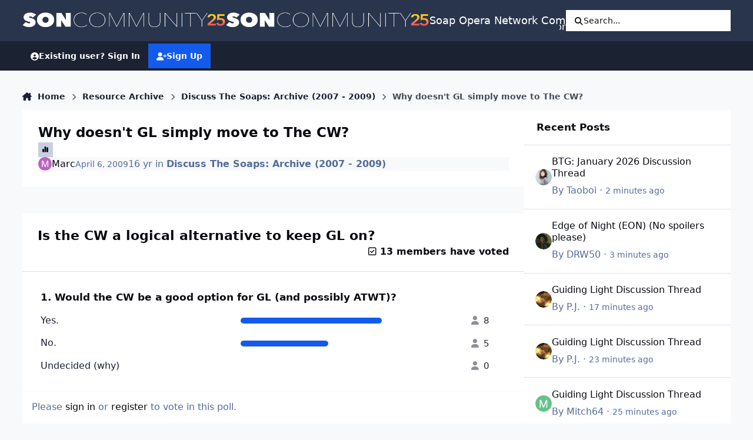

--- FILE ---
content_type: text/html;charset=UTF-8
request_url: https://boards.soapoperanetwork.com/topic/30005-why-doesnt-gl-simply-move-to-the-cw/
body_size: 30900
content:
<!DOCTYPE html>
<html lang="en-US" dir="ltr" 

data-ips-path="/topic/30005-why-doesnt-gl-simply-move-to-the-cw/"
data-ips-scheme='system'
data-ips-scheme-active='system'
data-ips-scheme-default='system'
data-ips-theme="9"
data-ips-scheme-toggle="true"


    data-ips-guest


data-ips-theme-setting-change-scheme='1'
data-ips-theme-setting-link-panels='0'
data-ips-theme-setting-nav-bar-icons='1'
data-ips-theme-setting-mobile-icons-location='header'
data-ips-theme-setting-mobile-footer-labels='1'
data-ips-theme-setting-sticky-sidebar='0'
data-ips-theme-setting-flip-sidebar='0'

data-ips-layout='default'



>
	<head data-ips-hook="head">
		<meta charset="utf-8">
		<title data-ips-hook="title">Why doesn&#039;t GL simply move to The CW? - Discuss The Soaps: Archive (2007 - 2009) - Soap Opera Network Community</title>
		
		
		
		

	
	<script>(() => document.documentElement.setAttribute('data-ips-scheme', (window.matchMedia('(prefers-color-scheme:dark)').matches) ? 'dark':'light'))();</script>

		


	<script>
		(() => {
			function getCookie(n) {
				let v = `; ${document.cookie}`, parts = v.split(`; ${n}=`);
				if (parts.length === 2) return parts.pop().split(';').shift();
			}
			
			const s = getCookie('ips4_scheme_preference');
			if(!s || s === document.documentElement.getAttribute("data-ips-scheme-active")) return;
			if(s === "system"){
				document.documentElement.setAttribute('data-ips-scheme',(window.matchMedia('(prefers-color-scheme:dark)').matches)?'dark':'light');
			} else {
				document.documentElement.setAttribute("data-ips-scheme",s);
			}
			document.documentElement.setAttribute("data-ips-scheme-active",s);
		})();
	</script>

		
		
		
		
		


	<!--!Font Awesome Free 6 by @fontawesome - https://fontawesome.com License - https://fontawesome.com/license/free Copyright 2024 Fonticons, Inc.-->
	<link rel='stylesheet' href='//boards.soapoperanetwork.com/applications/core/interface/static/fontawesome/css/all.min.css?v=6.7.2'>



	<link rel='stylesheet' href='//boards.soapoperanetwork.com/static/css/core_global_framework_framework.css?v=c358e40edf1767328242'>

	<link rel='stylesheet' href='//boards.soapoperanetwork.com/static/css/core_front_core.css?v=c358e40edf1767328242'>

	<link rel='stylesheet' href='//boards.soapoperanetwork.com/static/css/forums_front_forums.css?v=c358e40edf1767328242'>

	<link rel='stylesheet' href='//boards.soapoperanetwork.com/static/css/forums_front_topics.css?v=c358e40edf1767328242'>


<!-- Content Config CSS Properties -->
<style id="contentOptionsCSS">
    :root {
        --i-embed-max-width: 500px;
        --i-embed-default-width: 500px;
        --i-embed-media-max-width: 100%;
    }
</style>



	
	
	<style id="themeVariables">
		
			:root{

--set__i-position-user: 9;
--set__i-position-search: 6;
--set__i-nav-bar-icons: 1;
--set__logo-dark: url('https://boards.soapoperanetwork.com/uploads/set_resources_9/856507018_6d538d11ecfced46f459ee300b5e80ec_SONCommunityLight25_f6cd0a.png');
--set__i-font-size: 15.5;
--set__i-user-content-font-size: 120;
--set__mobile-logo-light: url('https://boards.soapoperanetwork.com/uploads/set_resources_9/1376755675_6d538d11ecfced46f459ee300b5e80ec_SONCommunityDark25_1f8a5d.png');
--set__mobile-logo-dark: url('https://boards.soapoperanetwork.com/uploads/set_resources_9/1877972678_6d538d11ecfced46f459ee300b5e80ec_SONCommunityLight25_a58ca4.png');
--set__i-mobile-icons-location: header;
--data-ips-theme-setting-mobile-icons-location: header;
--set__i-position-breadcrumb: 10;
--set__i-mobile-header--he: 50;
--set__i-sticky-sidebar: 0;
--set__i-header-primary--he: 70;
--set__i-link-panels: 0;
--set__i-design-border: 0;
--set__i-design-radius: 0;
--set__i-design-shadow: 0;
--light__i-color_root: var(--i-base-contrast_5);
--set__logo-light: url('https://boards.soapoperanetwork.com/uploads/set_resources_9/1638115079_6d538d11ecfced46f459ee300b5e80ec_SONCommunityLight25_e5d1c8.png');
--set__i-logo--he: 55;

}
		
	</style>

	
		<style id="themeCustomCSS">
			 .ipsIndicator{font-size:0.8em;}.ipsData__title .ipsIndicator{margin-inline-end:.06em;vertical-align:.2em;}.ipsBadge--prefix{margin-bottom:10px;}.ipsEntry__username{}.ipsEntry__group{background:#136DEC;color:#ffffff !important;display:inline-flex;align-items:center;justify-content:center;gap:.5em;text-align:center;font-family:inter;font-weight:500;text-transform:uppercase;min-height:1.8em;min-width:1.8em;overflow-wrap:anywhere;padding:0 .4em;font-size:max(.4em, 8px);border-radius:min(var(--i-design-radius), .4em);text-decoration:none !important;}#elGuestTerms{bottom:90px;}.ipsPageAction{transform:translateY(-180px);}#elFlashMessage{transform:translateY(-180px);}.cWidgetContainer__menu{bottom:200px;}.ipsBadge--highlightedGroup{display:none;}#ipsMultiQuoter{margin-bottom:400px;}.ipsEntry__group-image{margin-bottom:-15px;}.ipsTime__long{font-size:14px;}.ipsPageHeader__title{font-weight:900;font-size:23px;}
		</style>
	

	


		



	<meta name="viewport" content="width=device-width, initial-scale=1, viewport-fit=cover">
	<meta name="apple-mobile-web-app-status-bar-style" content="black-translucent">
	
	
		
		
			<meta property="og:image" content="https://boards.soapoperanetwork.com/uploads/monthly_2025_11/Soap-Opera-Network-YouTube-Bannercopy.jpg.2f5b42bcea84a532740361334b8cc953.jpg">
		
	
	
		<meta name="twitter:card" content="summary_large_image">
	
	
		
			<meta name="twitter:site" content="@SoapOperaNetwrk">
		
	
	
		
			
				
					<meta property="og:title" content="Why doesn&#039;t GL simply move to The CW?">
				
			
		
	
		
			
				
					<meta property="og:type" content="website">
				
			
		
	
		
			
				
					<meta property="og:url" content="https://boards.soapoperanetwork.com/topic/30005-why-doesnt-gl-simply-move-to-the-cw/">
				
			
		
	
		
			
				
					<meta name="description" content="I know this topic probably already has a handful of other threads, but... I don&#039;t see why CBS didn&#039;t simply shift GL over to The CW. CBS owns 50% of the network, so it wouldn&#039;t be a huge transition. And at the CW, no show has to bring in staggering ratings in order to be a hit. 1.6 would probably...">
				
			
		
	
		
			
				
					<meta property="og:description" content="I know this topic probably already has a handful of other threads, but... I don&#039;t see why CBS didn&#039;t simply shift GL over to The CW. CBS owns 50% of the network, so it wouldn&#039;t be a huge transition. And at the CW, no show has to bring in staggering ratings in order to be a hit. 1.6 would probably...">
				
			
		
	
		
			
				
					<meta property="og:updated_time" content="2009-04-06T16:34:42Z">
				
			
		
	
		
			
				
					<meta property="og:site_name" content="Soap Opera Network Community">
				
			
		
	
		
			
				
					<meta property="og:locale" content="en_US">
				
			
		
	
	
		
			<link rel="canonical" href="https://boards.soapoperanetwork.com/topic/30005-why-doesnt-gl-simply-move-to-the-cw/">
		
	
	
	
	
	
	<link rel="manifest" href="https://boards.soapoperanetwork.com/manifest.webmanifest/">
	
		<meta name="theme-color" content="#000000">
	
	

	
	
		
	
		
	
		
	
		
			<link rel="apple-touch-icon" href="https://boards.soapoperanetwork.com/uploads/monthly_2025_12/apple-touch-icon-180x180.png?v=1766267702">
		
	

	
	
		<meta name="apple-mobile-web-app-capable" content="yes">
		<meta name="mobile-web-app-capable" content="yes">
		
			
		
			
				
				
				<link rel="apple-touch-startup-image" media="screen and (device-width: 390px) and (device-height: 844px) and (-webkit-device-pixel-ratio: 3) and (orientation: portrait)" href="https://boards.soapoperanetwork.com/uploads/monthly_2025_12/apple-startup-1170x2532.png?v=1766267702">
			
		
			
				
				
				<link rel="apple-touch-startup-image" media="screen and (device-width: 428px) and (device-height: 926px) and (-webkit-device-pixel-ratio: 3) and (orientation: portrait)" href="https://boards.soapoperanetwork.com/uploads/monthly_2025_12/apple-startup-1284x2778.png?v=1766267702">
			
		
			
				
				
				<link rel="apple-touch-startup-image" media="screen and (device-width: 393px) and (device-height: 852px) and (-webkit-device-pixel-ratio: 3) and (orientation: portrait)" href="https://boards.soapoperanetwork.com/uploads/monthly_2025_12/apple-startup-1179x2556.png?v=1766267702">
			
		
			
				
				
				<link rel="apple-touch-startup-image" media="screen and (device-width: 430px) and (device-height: 932px) and (-webkit-device-pixel-ratio: 3) and (orientation: portrait)" href="https://boards.soapoperanetwork.com/uploads/monthly_2025_12/apple-startup-1290x2796.png?v=1766267702">
			
		
			
				
				
				<link rel="apple-touch-startup-image" media="screen and (device-width: 402px) and (device-height: 874px) and (-webkit-device-pixel-ratio: 3) and (orientation: portrait)" href="https://boards.soapoperanetwork.com/uploads/monthly_2025_12/apple-startup-1206x2622.png?v=1766267702">
			
		
			
				
				
				<link rel="apple-touch-startup-image" media="screen and (device-width: 440px) and (device-height: 956px) and (-webkit-device-pixel-ratio: 3) and (orientation: portrait)" href="https://boards.soapoperanetwork.com/uploads/monthly_2025_12/apple-startup-1320x2868.png?v=1766267702">
			
		
			
				
				
				<link rel="apple-touch-startup-image" media="screen and (device-width: 1024px) and (device-height: 1366px) and (-webkit-device-pixel-ratio: 2) and (orientation: portrait)" href="https://boards.soapoperanetwork.com/uploads/monthly_2025_12/apple-startup-2048x2732.png?v=1766267702">
			
		
			
				
				
				<link rel="apple-touch-startup-image" media="screen and (device-width: 1024px) and (device-height: 1366px) and (-webkit-device-pixel-ratio: 2) and (orientation: landscape)" href="https://boards.soapoperanetwork.com/uploads/monthly_2025_12/apple-startup-2732x2048.png?v=1766267702">
			
		
			
				
				
				<link rel="apple-touch-startup-image" media="screen and (device-width: 820px) and (device-height: 1180px) and (-webkit-device-pixel-ratio: 2) and (orientation: portrait)" href="https://boards.soapoperanetwork.com/uploads/monthly_2025_12/apple-startup-1640x2360.png?v=1766267702">
			
		
			
				
				
				<link rel="apple-touch-startup-image" media="screen and (device-width: 820px) and (device-height: 1180px) and (-webkit-device-pixel-ratio: 2) and (orientation: landscape)" href="https://boards.soapoperanetwork.com/uploads/monthly_2025_12/apple-startup-2360x1640.png?v=1766267702">
			
		
			
				
				
				<link rel="apple-touch-startup-image" media="screen and (device-width: 834px) and (device-height: 1194px) and (-webkit-device-pixel-ratio: 2) and (orientation: portrait)" href="https://boards.soapoperanetwork.com/uploads/monthly_2025_12/apple-startup-1668x2388.png?v=1766267702">
			
		
			
				
				
				<link rel="apple-touch-startup-image" media="screen and (device-width: 834px) and (device-height: 1194px) and (-webkit-device-pixel-ratio: 2) and (orientation: landscape)" href="https://boards.soapoperanetwork.com/uploads/monthly_2025_12/apple-startup-2388x1668.png?v=1766267702">
			
		
			
				
				
				<link rel="apple-touch-startup-image" media="screen and (device-width: 834px) and (device-height: 1112px) and (-webkit-device-pixel-ratio: 2) and (orientation: portrait)" href="https://boards.soapoperanetwork.com/uploads/monthly_2025_12/apple-startup-1668x2224.png?v=1766267702">
			
		
			
				
				
				<link rel="apple-touch-startup-image" media="screen and (device-width: 834px) and (device-height: 1112px) and (-webkit-device-pixel-ratio: 2) and (orientation: landscape)" href="https://boards.soapoperanetwork.com/uploads/monthly_2025_12/apple-startup-2224x1668.png?v=1766267702">
			
		
			
				
				
				<link rel="apple-touch-startup-image" media="screen and (device-width: 430px) and (device-height: 932px) and (-webkit-device-pixel-ratio: 2) and (orientation: portrait)" href="https://boards.soapoperanetwork.com/uploads/monthly_2025_12/apple-startup-1488x2266.png?v=1766267702">
			
		
	


		

	
	<link rel='icon' href='https://boards.soapoperanetwork.com/uploads/monthly_2025_11/c2_soapoperanetwork_favicon.png' type="image/png">

	</head>
	<body data-ips-hook="body" class="ipsApp ipsApp_front " data-contentClass="IPS\forums\Topic" data-controller="core.front.core.app" data-pageApp="forums" data-pageLocation="front" data-pageModule="forums" data-pageController="topic" data-id="30005" >
		<a href="#ipsLayout__main" class="ipsSkipToContent">Jump to content</a>
		
		
		

<i-pull-to-refresh aria-hidden="true">
	<div class="iPullToRefresh"></div>
</i-pull-to-refresh>
		


	<i-pwa-install id="ipsPwaInstall">
		
		
			
		
			
		
			
		
			
				<img src="https://boards.soapoperanetwork.com/uploads/monthly_2025_12/apple-touch-icon-180x180.png" alt="" width="180" height="180" class="iPwaInstall__icon">
			
		
		<div class="iPwaInstall__content">
			<div class="iPwaInstall__title">View in the app</div>
			<p class="iPwaInstall__desc">A better way to browse. <strong>Learn more</strong>.</p>
		</div>
		<button type="button" class="iPwaInstall__learnMore" popovertarget="iPwaInstall__learnPopover">Learn more</button>
		<button type="button" class="iPwaInstall__dismiss" id="iPwaInstall__dismiss"><span aria-hidden="true">&times;</span><span class="ipsInvisible">Dismiss</span></button>
	</i-pwa-install>
	
	<i-card popover id="iPwaInstall__learnPopover">
		<button class="iCardDismiss" type="button" tabindex="-1" popovertarget="iPwaInstall__learnPopover" popovertargetaction="hide">Close</button>
		<div class="iCard">
			<div class="iCard__content iPwaInstallPopover">
				<div class="i-flex i-gap_2">
					
						
					
						
					
						
					
						
							<img src="https://boards.soapoperanetwork.com/uploads/monthly_2025_12/apple-touch-icon-180x180.png" alt="" width="180" height="180" class="iPwaInstallPopover__icon">
						
					
					<div class="i-flex_11 i-align-self_center">
						<div class="i-font-weight_700 i-color_hard">Soap Opera Network Community</div>
						<p>A full-screen app on your home screen with push notifications, badges and more.</p>
					</div>
				</div>

				<div class="iPwaInstallPopover__ios">
					<div class="iPwaInstallPopover__title">
						<svg xmlns="http://www.w3.org/2000/svg" viewBox="0 0 384 512"><path d="M318.7 268.7c-.2-36.7 16.4-64.4 50-84.8-18.8-26.9-47.2-41.7-84.7-44.6-35.5-2.8-74.3 20.7-88.5 20.7-15 0-49.4-19.7-76.4-19.7C63.3 141.2 4 184.8 4 273.5q0 39.3 14.4 81.2c12.8 36.7 59 126.7 107.2 125.2 25.2-.6 43-17.9 75.8-17.9 31.8 0 48.3 17.9 76.4 17.9 48.6-.7 90.4-82.5 102.6-119.3-65.2-30.7-61.7-90-61.7-91.9zm-56.6-164.2c27.3-32.4 24.8-61.9 24-72.5-24.1 1.4-52 16.4-67.9 34.9-17.5 19.8-27.8 44.3-25.6 71.9 26.1 2 49.9-11.4 69.5-34.3z"/></svg>
						<span>To install this app on iOS and iPadOS</span>
					</div>
					<ol class="ipsList ipsList--bullets i-color_soft i-margin-top_2">
						<li>Tap the <svg xmlns='http://www.w3.org/2000/svg' viewBox='0 0 416 550.4' class='iPwaInstallPopover__svg'><path d='M292.8 129.6 208 44.8l-84.8 84.8-22.4-22.4L208 0l107.2 107.2-22.4 22.4Z'/><path d='M192 22.4h32v336h-32v-336Z'/><path d='M368 550.4H48c-27.2 0-48-20.8-48-48v-288c0-27.2 20.8-48 48-48h112v32H48c-9.6 0-16 6.4-16 16v288c0 9.6 6.4 16 16 16h320c9.6 0 16-6.4 16-16v-288c0-9.6-6.4-16-16-16H256v-32h112c27.2 0 48 20.8 48 48v288c0 27.2-20.8 48-48 48Z'/></svg> Share icon in Safari</li>
						<li>Scroll the menu and tap <strong>Add to Home Screen</strong>.</li>
						<li>Tap <strong>Add</strong> in the top-right corner.</li>
					</ol>
				</div>
				<div class="iPwaInstallPopover__android">
					<div class="iPwaInstallPopover__title">
						<svg xmlns="http://www.w3.org/2000/svg" viewBox="0 0 576 512"><path d="M420.6 301.9a24 24 0 1 1 24-24 24 24 0 0 1 -24 24m-265.1 0a24 24 0 1 1 24-24 24 24 0 0 1 -24 24m273.7-144.5 47.9-83a10 10 0 1 0 -17.3-10h0l-48.5 84.1a301.3 301.3 0 0 0 -246.6 0L116.2 64.5a10 10 0 1 0 -17.3 10h0l47.9 83C64.5 202.2 8.2 285.6 0 384H576c-8.2-98.5-64.5-181.8-146.9-226.6"/></svg>
						<span>To install this app on Android</span>
					</div>
					<ol class="ipsList ipsList--bullets i-color_soft i-margin-top_2">
						<li>Tap the 3-dot menu (⋮) in the top-right corner of the browser.</li>
						<li>Tap <strong>Add to Home screen</strong> or <strong>Install app</strong>.</li>
						<li>Confirm by tapping <strong>Install</strong>.</li>
					</ol>
				</div>
			</div>
		</div>
	</i-card>

		
<!-- Google tag (gtag.js) -->
<script async src="https://www.googletagmanager.com/gtag/js?id=G-Z82SRTH6N3"></script>
<script>
  window.dataLayer = window.dataLayer || [];
  function gtag(){dataLayer.push(arguments);}
  gtag('js', new Date());

  gtag('config', 'G-Z82SRTH6N3');
</script>
      
<!-- Google Tag Manager -->
<script>(function(w,d,s,l,i){w[l]=w[l]||[];w[l].push({'gtm.start':
new Date().getTime(),event:'gtm.js'});var f=d.getElementsByTagName(s)[0],
j=d.createElement(s),dl=l!='dataLayer'?'&l='+l:'';j.async=true;j.src=
'https://www.googletagmanager.com/gtm.js?id='+i+dl;f.parentNode.insertBefore(j,f);
})(window,document,'script','dataLayer','GTM-T8FCXZX');</script>
<!-- End Google Tag Manager -->   

<script>
(function(w, d) {
 w.adthrive = w.adthrive || {};
 w.adthrive.cmd = w.adthrive.cmd || [];
 w.adthrive.plugin = 'adthrive-ads-1.0.43-manual';
 w.adthrive.host = 'ads.adthrive.com';
 var s = d.createElement('script');
 s.async = true;
 s.referrerpolicy='no-referrer-when-downgrade';
 s.src = 'https://' + w.adthrive.host + '/sites/603e9c672ced9f6949a649e3/ads.min.js?referrer=' + w.encodeURIComponent(w.location.href);
 var n = d.getElementsByTagName('script')[0];
 n.parentNode.insertBefore(s, n);
})(window, document);
</script>
      
<!-- Clarity tracking code for https://boards.soapoperanetwork.com/ -->
<script type="text/javascript">
    (function(c,l,a,r,i,t,y){
        c[a]=c[a]||function(){(c[a].q=c[a].q||[]).push(arguments)};
        t=l.createElement(r);t.async=1;t.src="https://www.clarity.ms/tag/"+i;
        y=l.getElementsByTagName(r)[0];y.parentNode.insertBefore(t,y);
    })(window, document, "clarity", "script", "7rjqjdrq4l");
</script>
		<div class="ipsLayout" id="ipsLayout" data-ips-hook="layout">
			
			<div class="ipsLayout__app" data-ips-hook="app">
				
				<div data-ips-hook="mobileHeader" class="ipsMobileHeader ipsResponsive_header--mobile">
					
<a href="https://boards.soapoperanetwork.com/" data-ips-hook="logo" class="ipsLogo ipsLogo--mobile" accesskey="1">
	
		

    
    
    
    <picture class='ipsLogo__image ipsLogo__image--light'>
        <source srcset="[data-uri]" media="(min-width: 980px)">
        <img src="https://boards.soapoperanetwork.com/uploads/set_resources_9/1376755675_6d538d11ecfced46f459ee300b5e80ec_SONCommunityDark25_1f8a5d.png" width="600" height="50" alt='Soap Opera Network Community' data-ips-theme-image='mobile-logo-light'>
    </picture>

		

    
    
    
    <picture class='ipsLogo__image ipsLogo__image--dark'>
        <source srcset="[data-uri]" media="(min-width: 980px)">
        <img src="https://boards.soapoperanetwork.com/uploads/set_resources_9/1877972678_6d538d11ecfced46f459ee300b5e80ec_SONCommunityLight25_a58ca4.png" width="600" height="50" alt='Soap Opera Network Community' data-ips-theme-image='mobile-logo-dark'>
    </picture>

	
  	<div class="ipsLogo__text">
		<span class="ipsLogo__name" data-ips-theme-text="set__i-logo-text">Soap Opera Network Community</span>
		
			<span class="ipsLogo__slogan" data-ips-theme-text="set__i-logo-slogan"></span>
		
	</div>
</a>
					
<ul data-ips-hook="mobileNavHeader" class="ipsMobileNavIcons ipsResponsive_header--mobile">
	
		<li data-el="guest">
			<button type="button" class="ipsMobileNavIcons__button ipsMobileNavIcons__button--primary" aria-controls="ipsOffCanvas--guest" aria-expanded="false" data-ipscontrols>
				<span>Sign In</span>
			</button>
		</li>
	
	
	
		
			<li data-el="search">
				<button type="button" class="ipsMobileNavIcons__button" aria-controls="ipsOffCanvas--search" aria-expanded="false" data-ipscontrols>
					<svg xmlns="http://www.w3.org/2000/svg" height="16" width="16" viewbox="0 0 512 512"><path d="M416 208c0 45.9-14.9 88.3-40 122.7L502.6 457.4c12.5 12.5 12.5 32.8 0 45.3s-32.8 12.5-45.3 0L330.7 376c-34.4 25.2-76.8 40-122.7 40C93.1 416 0 322.9 0 208S93.1 0 208 0S416 93.1 416 208zM208 352a144 144 0 1 0 0-288 144 144 0 1 0 0 288z"></path></svg>
					<span class="ipsInvisible">Search</span>
				</button>
			</li>
		
	
    

	
	
		<li data-el="more">
			<button type="button" class="ipsMobileNavIcons__button" aria-controls="ipsOffCanvas--navigation" aria-expanded="false" data-ipscontrols>
				<svg xmlns="http://www.w3.org/2000/svg" height="16" width="14" viewbox="0 0 448 512"><path d="M0 96C0 78.3 14.3 64 32 64H416c17.7 0 32 14.3 32 32s-14.3 32-32 32H32C14.3 128 0 113.7 0 96zM0 256c0-17.7 14.3-32 32-32H416c17.7 0 32 14.3 32 32s-14.3 32-32 32H32c-17.7 0-32-14.3-32-32zM448 416c0 17.7-14.3 32-32 32H32c-17.7 0-32-14.3-32-32s14.3-32 32-32H416c17.7 0 32 14.3 32 32z"></path></svg>
				<span class="ipsInvisible">Menu</span>
				
                
			</button>
		</li>
	
</ul>
				</div>
				
				


				
					
<nav class="ipsBreadcrumb ipsBreadcrumb--mobile ipsResponsive_header--mobile" aria-label="Breadcrumbs" >
	<ol itemscope itemtype="https://schema.org/BreadcrumbList" class="ipsBreadcrumb__list">
		<li itemprop="itemListElement" itemscope itemtype="https://schema.org/ListItem">
			<a title="Home" href="https://boards.soapoperanetwork.com/" itemprop="item">
				<i class="fa-solid fa-house-chimney"></i> <span itemprop="name">Home</span>
			</a>
			<meta itemprop="position" content="1">
		</li>
		
		
		
			
				<li itemprop="itemListElement" itemscope itemtype="https://schema.org/ListItem">
					<a href="https://boards.soapoperanetwork.com/forum/3-resource-archive/" itemprop="item">
						<span itemprop="name">Resource Archive </span>
					</a>
					<meta itemprop="position" content="2">
				</li>
			
			
		
			
				<li itemprop="itemListElement" itemscope itemtype="https://schema.org/ListItem">
					<a href="https://boards.soapoperanetwork.com/forum/155-discuss-the-soaps-archive-2007-2009/" itemprop="item">
						<span itemprop="name">Discuss The Soaps: Archive (2007 - 2009) </span>
					</a>
					<meta itemprop="position" content="3">
				</li>
			
			
		
			
				<li aria-current="location" itemprop="itemListElement" itemscope itemtype="https://schema.org/ListItem">
					<span itemprop="name">Why doesn&#039;t GL simply move to The CW?</span>
					<meta itemprop="position" content="4">
				</li>
			
			
		
	</ol>
	<ul class="ipsBreadcrumb__feed" data-ips-hook="feed">
		
		<li >
			<a data-action="defaultStream" href="https://boards.soapoperanetwork.com/discover/" ><i class="fa-regular fa-file-lines"></i> <span data-role="defaultStreamName">All Activity</span></a>
		</li>
	</ul>
</nav>
				
				
					<header data-ips-hook="header" class="ipsHeader ipsResponsive_header--desktop">
						
						
							<div data-ips-hook="primaryHeader" class="ipsHeader__primary" >
								<div class="ipsWidth ipsHeader__align">
									<div data-ips-header-position="4" class="ipsHeader__start">


	
		<div data-ips-header-content='logo'>
			<!-- logo -->
			
				
<a href="https://boards.soapoperanetwork.com/" data-ips-hook="logo" class="ipsLogo ipsLogo--desktop" accesskey="1">
	
		

    
    
    
    <picture class='ipsLogo__image ipsLogo__image--light'>
        <source srcset="[data-uri]" media="(max-width: 979px)">
        <img src="https://boards.soapoperanetwork.com/uploads/set_resources_9/1638115079_6d538d11ecfced46f459ee300b5e80ec_SONCommunityLight25_e5d1c8.png" width="600" height="50" alt='Soap Opera Network Community' data-ips-theme-image='logo-light'>
    </picture>

		

    
    
    
    <picture class='ipsLogo__image ipsLogo__image--dark'>
        <source srcset="[data-uri]" media="(max-width: 979px)">
        <img src="https://boards.soapoperanetwork.com/uploads/set_resources_9/856507018_6d538d11ecfced46f459ee300b5e80ec_SONCommunityLight25_f6cd0a.png" width="600" height="50" alt='Soap Opera Network Community' data-ips-theme-image='logo-dark'>
    </picture>

	
  	<div class="ipsLogo__text">
		<span class="ipsLogo__name" data-ips-theme-text="set__i-logo-text">Soap Opera Network Community</span>
		
			<span class="ipsLogo__slogan" data-ips-theme-text="set__i-logo-slogan"></span>
		
	</div>
</a>
			
			
			    
			    
			    
			    
			
		</div>
	

	

	

	

	
</div>
									<div data-ips-header-position="5" class="ipsHeader__center">


	

	
		<div data-ips-header-content='navigation'>
			<!-- navigation -->
			
			
			    
				    


<nav data-ips-hook="navBar" class="ipsNav" aria-label="Primary">
	<i-navigation-menu>
		<ul class="ipsNavBar" data-role="menu">
			


	
		
		
		
		<li  data-id="15"  data-navApp="core" data-navExt="CustomItem" >
			
			
				
					<a href="https://www.soapoperanetwork.com"  data-navItem-id="15" >
						<span class="ipsNavBar__icon" aria-hidden="true">
							
								<i class="fa-solid fa-newspaper"></i>
							
						</span>
						<span class="ipsNavBar__text">
							<span class="ipsNavBar__label">SOAPSLINE</span>
						</span>
					</a>
				
			
		</li>
	

	
		
		
			
		
		
		<li  data-id="8" data-active data-navApp="forums" data-navExt="Forums" >
			
			
				
					<a href="https://boards.soapoperanetwork.com"  data-navItem-id="8" aria-current="page">
						<span class="ipsNavBar__icon" aria-hidden="true">
							
								<i class="fa-solid" style="--icon:'\f075'"></i>
							
						</span>
						<span class="ipsNavBar__text">
							<span class="ipsNavBar__label">Forums</span>
						</span>
					</a>
				
			
		</li>
	

	
		
		
		
		<li  data-id="37"  data-navApp="cms" data-navExt="Pages" >
			
			
				
					<a href="https://boards.soapoperanetwork.com/features/"  data-navItem-id="37" >
						<span class="ipsNavBar__icon" aria-hidden="true">
							
								<i class="fa-solid fa-list-ul"></i>
							
						</span>
						<span class="ipsNavBar__text">
							<span class="ipsNavBar__label">Features</span>
						</span>
					</a>
				
			
		</li>
	

	
		
		
		
		<li  data-id="35"  data-navApp="blog" data-navExt="Blogs" >
			
			
				
					<a href="https://boards.soapoperanetwork.com/blogs/"  data-navItem-id="35" >
						<span class="ipsNavBar__icon" aria-hidden="true">
							
								<i class="fa-solid" style="--icon:'\f044'"></i>
							
						</span>
						<span class="ipsNavBar__text">
							<span class="ipsNavBar__label">Blogs</span>
						</span>
					</a>
				
			
		</li>
	

	
		
		
		
		<li  data-id="14"  data-navApp="core" data-navExt="OnlineUsers" >
			
			
				
					<a href="https://boards.soapoperanetwork.com/online/"  data-navItem-id="14" >
						<span class="ipsNavBar__icon" aria-hidden="true">
							
								<i class="fa-solid" style="--icon:'\f017'"></i>
							
						</span>
						<span class="ipsNavBar__text">
							<span class="ipsNavBar__label">Online Users</span>
						</span>
					</a>
				
			
		</li>
	

	
		
		
		
		<li  data-id="2"  data-navApp="core" data-navExt="Menu" >
			
			
				
					<button aria-expanded="false" aria-controls="elNavSecondary_2" data-ipscontrols type="button">
						<span class="ipsNavBar__icon" aria-hidden="true">
							
								<i class="fa-solid" style="--icon:'\f1c5'"></i>
							
						</span>
						<span class="ipsNavBar__text">
							<span class="ipsNavBar__label">Activity</span>
							<i class="fa-solid fa-angle-down"></i>
						</span>
					</button>
					
						<ul class='ipsNav__dropdown' id='elNavSecondary_2' data-ips-hidden-light-dismiss hidden>
							


	
		
		
		
		<li  data-id="3"  data-navApp="core" data-navExt="AllActivity" >
			
			
				
					<a href="https://boards.soapoperanetwork.com/discover/"  data-navItem-id="3" >
						<span class="ipsNavBar__icon" aria-hidden="true">
							
								<i class="fa-solid" style="--icon:'\f0ca'"></i>
							
						</span>
						<span class="ipsNavBar__text">
							<span class="ipsNavBar__label">All Activity</span>
						</span>
					</a>
				
			
		</li>
	

	

	

	

	
		
		
		
		<li  data-id="7"  data-navApp="core" data-navExt="Search" >
			
			
				
					<a href="https://boards.soapoperanetwork.com/search/"  data-navItem-id="7" >
						<span class="ipsNavBar__icon" aria-hidden="true">
							
								<i class="fa-solid" style="--icon:'\f002'"></i>
							
						</span>
						<span class="ipsNavBar__text">
							<span class="ipsNavBar__label">Search</span>
						</span>
					</a>
				
			
		</li>
	

						</ul>
					
				
			
		</li>
	

	
		
		
		
		<li  data-id="16"  data-navApp="core" data-navExt="YourActivityStreamsItem" data-streamid='16'>
			
			
				
					<a href="https://boards.soapoperanetwork.com/discover/unread/"  data-navItem-id="16" >
						<span class="ipsNavBar__icon" aria-hidden="true">
							
								<i class="fa-solid" style="--icon:'\f1ea'"></i>
							
						</span>
						<span class="ipsNavBar__text">
							<span class="ipsNavBar__label">Unread Content</span>
						</span>
					</a>
				
			
		</li>
	

	
		
		
		
		<li  data-id="13"  data-navApp="core" data-navExt="StaffDirectory" >
			
			
				
					<a href="https://boards.soapoperanetwork.com/staff/"  data-navItem-id="13" >
						<span class="ipsNavBar__icon" aria-hidden="true">
							
								<i class="fa-solid" style="--icon:'\f2bb'"></i>
							
						</span>
						<span class="ipsNavBar__text">
							<span class="ipsNavBar__label">Staff</span>
						</span>
					</a>
				
			
		</li>
	

	
		
		
		
		<li  data-id="34"  data-navApp="core" data-navExt="CustomItem" >
			
			
				
					<a href="https://boards.soapoperanetwork.com/terms/"  data-navItem-id="34" >
						<span class="ipsNavBar__icon" aria-hidden="true">
							
								<i class="fa-solid" style="--icon:'\f1c5'"></i>
							
						</span>
						<span class="ipsNavBar__text">
							<span class="ipsNavBar__label">Terms of Service / Registration Policy</span>
						</span>
					</a>
				
			
		</li>
	

	
		
		
		
		<li  data-id="38"  data-navApp="downloads" data-navExt="Downloads" >
			
			
				
					<a href="https://boards.soapoperanetwork.com/files/"  data-navItem-id="38" >
						<span class="ipsNavBar__icon" aria-hidden="true">
							
								<i class="fa-solid" style="--icon:'\f019'"></i>
							
						</span>
						<span class="ipsNavBar__text">
							<span class="ipsNavBar__label">Downloads</span>
						</span>
					</a>
				
			
		</li>
	

	
		
		
		
		<li  data-id="39"  data-navApp="core" data-navExt="Menu" >
			
			
				
					<button aria-expanded="false" aria-controls="elNavSecondary_39" data-ipscontrols type="button">
						<span class="ipsNavBar__icon" aria-hidden="true">
							
								<i class="fa-solid fa-cart-shopping"></i>
							
						</span>
						<span class="ipsNavBar__text">
							<span class="ipsNavBar__label">Store</span>
							<i class="fa-solid fa-angle-down"></i>
						</span>
					</button>
					
						<ul class='ipsNav__dropdown' id='elNavSecondary_39' data-ips-hidden-light-dismiss hidden>
							


	
		
		
		
		<li  data-id="40"  data-navApp="nexus" data-navExt="Store" >
			
			
				
					<a href="https://boards.soapoperanetwork.com/store/"  data-navItem-id="40" >
						<span class="ipsNavBar__icon" aria-hidden="true">
							
								<i class="fa-solid" style="--icon:'\f07a'"></i>
							
						</span>
						<span class="ipsNavBar__text">
							<span class="ipsNavBar__label">Store</span>
						</span>
					</a>
				
			
		</li>
	

	

	

	

	

	

	

						</ul>
					
				
			
		</li>
	

			<li data-role="moreLi" hidden>
				<button aria-expanded="false" aria-controls="nav__more" data-ipscontrols type="button">
					<span class="ipsNavBar__icon" aria-hidden="true">
						<i class="fa-solid fa-bars"></i>
					</span>
					<span class="ipsNavBar__text">
						<span class="ipsNavBar__label">More</span>
						<i class="fa-solid fa-angle-down"></i>
					</span>
				</button>
				<ul class="ipsNav__dropdown" id="nav__more" data-role="moreMenu" data-ips-hidden-light-dismiss hidden></ul>
			</li>
		</ul>
		<div class="ipsNavPriority js-ipsNavPriority" aria-hidden="true">
			<ul class="ipsNavBar" data-role="clone">
				<li data-role="moreLiClone">
					<button aria-expanded="false" aria-controls="nav__more" data-ipscontrols type="button">
						<span class="ipsNavBar__icon" aria-hidden="true">
							<i class="fa-solid fa-bars"></i>
						</span>
						<span class="ipsNavBar__text">
							<span class="ipsNavBar__label">More</span>
							<i class="fa-solid fa-angle-down"></i>
						</span>
					</button>
				</li>
				


	
		
		
		
		<li  data-id="15"  data-navApp="core" data-navExt="CustomItem" >
			
			
				
					<a href="https://www.soapoperanetwork.com"  data-navItem-id="15" >
						<span class="ipsNavBar__icon" aria-hidden="true">
							
								<i class="fa-solid fa-newspaper"></i>
							
						</span>
						<span class="ipsNavBar__text">
							<span class="ipsNavBar__label">SOAPSLINE</span>
						</span>
					</a>
				
			
		</li>
	

	
		
		
			
		
		
		<li  data-id="8" data-active data-navApp="forums" data-navExt="Forums" >
			
			
				
					<a href="https://boards.soapoperanetwork.com"  data-navItem-id="8" aria-current="page">
						<span class="ipsNavBar__icon" aria-hidden="true">
							
								<i class="fa-solid" style="--icon:'\f075'"></i>
							
						</span>
						<span class="ipsNavBar__text">
							<span class="ipsNavBar__label">Forums</span>
						</span>
					</a>
				
			
		</li>
	

	
		
		
		
		<li  data-id="37"  data-navApp="cms" data-navExt="Pages" >
			
			
				
					<a href="https://boards.soapoperanetwork.com/features/"  data-navItem-id="37" >
						<span class="ipsNavBar__icon" aria-hidden="true">
							
								<i class="fa-solid fa-list-ul"></i>
							
						</span>
						<span class="ipsNavBar__text">
							<span class="ipsNavBar__label">Features</span>
						</span>
					</a>
				
			
		</li>
	

	
		
		
		
		<li  data-id="35"  data-navApp="blog" data-navExt="Blogs" >
			
			
				
					<a href="https://boards.soapoperanetwork.com/blogs/"  data-navItem-id="35" >
						<span class="ipsNavBar__icon" aria-hidden="true">
							
								<i class="fa-solid" style="--icon:'\f044'"></i>
							
						</span>
						<span class="ipsNavBar__text">
							<span class="ipsNavBar__label">Blogs</span>
						</span>
					</a>
				
			
		</li>
	

	
		
		
		
		<li  data-id="14"  data-navApp="core" data-navExt="OnlineUsers" >
			
			
				
					<a href="https://boards.soapoperanetwork.com/online/"  data-navItem-id="14" >
						<span class="ipsNavBar__icon" aria-hidden="true">
							
								<i class="fa-solid" style="--icon:'\f017'"></i>
							
						</span>
						<span class="ipsNavBar__text">
							<span class="ipsNavBar__label">Online Users</span>
						</span>
					</a>
				
			
		</li>
	

	
		
		
		
		<li  data-id="2"  data-navApp="core" data-navExt="Menu" >
			
			
				
					<button aria-expanded="false" aria-controls="elNavSecondary_2" data-ipscontrols type="button">
						<span class="ipsNavBar__icon" aria-hidden="true">
							
								<i class="fa-solid" style="--icon:'\f1c5'"></i>
							
						</span>
						<span class="ipsNavBar__text">
							<span class="ipsNavBar__label">Activity</span>
							<i class="fa-solid fa-angle-down"></i>
						</span>
					</button>
					
				
			
		</li>
	

	
		
		
		
		<li  data-id="16"  data-navApp="core" data-navExt="YourActivityStreamsItem" data-streamid='16'>
			
			
				
					<a href="https://boards.soapoperanetwork.com/discover/unread/"  data-navItem-id="16" >
						<span class="ipsNavBar__icon" aria-hidden="true">
							
								<i class="fa-solid" style="--icon:'\f1ea'"></i>
							
						</span>
						<span class="ipsNavBar__text">
							<span class="ipsNavBar__label">Unread Content</span>
						</span>
					</a>
				
			
		</li>
	

	
		
		
		
		<li  data-id="13"  data-navApp="core" data-navExt="StaffDirectory" >
			
			
				
					<a href="https://boards.soapoperanetwork.com/staff/"  data-navItem-id="13" >
						<span class="ipsNavBar__icon" aria-hidden="true">
							
								<i class="fa-solid" style="--icon:'\f2bb'"></i>
							
						</span>
						<span class="ipsNavBar__text">
							<span class="ipsNavBar__label">Staff</span>
						</span>
					</a>
				
			
		</li>
	

	
		
		
		
		<li  data-id="34"  data-navApp="core" data-navExt="CustomItem" >
			
			
				
					<a href="https://boards.soapoperanetwork.com/terms/"  data-navItem-id="34" >
						<span class="ipsNavBar__icon" aria-hidden="true">
							
								<i class="fa-solid" style="--icon:'\f1c5'"></i>
							
						</span>
						<span class="ipsNavBar__text">
							<span class="ipsNavBar__label">Terms of Service / Registration Policy</span>
						</span>
					</a>
				
			
		</li>
	

	
		
		
		
		<li  data-id="38"  data-navApp="downloads" data-navExt="Downloads" >
			
			
				
					<a href="https://boards.soapoperanetwork.com/files/"  data-navItem-id="38" >
						<span class="ipsNavBar__icon" aria-hidden="true">
							
								<i class="fa-solid" style="--icon:'\f019'"></i>
							
						</span>
						<span class="ipsNavBar__text">
							<span class="ipsNavBar__label">Downloads</span>
						</span>
					</a>
				
			
		</li>
	

	
		
		
		
		<li  data-id="39"  data-navApp="core" data-navExt="Menu" >
			
			
				
					<button aria-expanded="false" aria-controls="elNavSecondary_39" data-ipscontrols type="button">
						<span class="ipsNavBar__icon" aria-hidden="true">
							
								<i class="fa-solid fa-cart-shopping"></i>
							
						</span>
						<span class="ipsNavBar__text">
							<span class="ipsNavBar__label">Store</span>
							<i class="fa-solid fa-angle-down"></i>
						</span>
					</button>
					
				
			
		</li>
	

			</ul>
		</div>
	</i-navigation-menu>
</nav>
			    
			    
			    
			    
			
		</div>
	

	

	

	
</div>
									<div data-ips-header-position="6" class="ipsHeader__end">


	

	

	

	

	
		<div data-ips-header-content='search'>
			<!-- search -->
			
			
			    
			    
			    
			    
				    

	<button class='ipsSearchPseudo' popovertarget="ipsSearchDialog" type="button">
		<i class="fa-solid fa-magnifying-glass"></i>
		<span>Search...</span>
	</button>

			    
			
		</div>
	
</div>
								</div>
							</div>
						
						
							<div data-ips-hook="secondaryHeader" class="ipsHeader__secondary" >
								<div class="ipsWidth ipsHeader__align">
									<div data-ips-header-position="7" class="ipsHeader__start">


	

	

	

	

	
</div>
									<div data-ips-header-position="8" class="ipsHeader__center">


	

	

	

	

	
</div>
									<div data-ips-header-position="9" class="ipsHeader__end">


	

	

	
		<div data-ips-header-content='user'>
			<!-- user -->
			
			
			    
			    
				    

	<ul id="elUserNav" data-ips-hook="userBarGuest" class="ipsUserNav ipsUserNav--guest">
        
		
        
        
        
            
            <li id="elSignInLink" data-el="sign-in">
                <button type="button" id="elUserSignIn" popovertarget="elUserSignIn_menu" class="ipsUserNav__link">
                	<i class="fa-solid fa-circle-user"></i>
                	<span class="ipsUserNav__text">Existing user? Sign In</span>
                </button>                
                
<i-dropdown popover id="elUserSignIn_menu">
	<div class="iDropdown">
		<form accept-charset='utf-8' method='post' action='https://boards.soapoperanetwork.com/login/'>
			<input type="hidden" name="csrfKey" value="80611d0041db80034513985c0fa8d8ac">
			<input type="hidden" name="ref" value="aHR0cHM6Ly9ib2FyZHMuc29hcG9wZXJhbmV0d29yay5jb20vdG9waWMvMzAwMDUtd2h5LWRvZXNudC1nbC1zaW1wbHktbW92ZS10by10aGUtY3cv">
			<div data-role="loginForm">
				
				
				
					
<div class="">
	<h4 class="ipsTitle ipsTitle--h3 i-padding_2 i-padding-bottom_0 i-color_hard">Sign In</h4>
	<ul class='ipsForm ipsForm--vertical ipsForm--login-popup'>
		<li class="ipsFieldRow ipsFieldRow--noLabel ipsFieldRow--fullWidth">
			<label class="ipsFieldRow__label" for="login_popup_email">Email Address</label>
			<div class="ipsFieldRow__content">
                <input type="email" class='ipsInput ipsInput--text' placeholder="Email Address" name="auth" autocomplete="email" id='login_popup_email'>
			</div>
		</li>
		<li class="ipsFieldRow ipsFieldRow--noLabel ipsFieldRow--fullWidth">
			<label class="ipsFieldRow__label" for="login_popup_password">Password</label>
			<div class="ipsFieldRow__content">
				<input type="password" class='ipsInput ipsInput--text' placeholder="Password" name="password" autocomplete="current-password" id='login_popup_password'>
			</div>
		</li>
		<li class="ipsFieldRow ipsFieldRow--checkbox">
			<input type="checkbox" name="remember_me" id="remember_me_checkbox_popup" value="1" checked class="ipsInput ipsInput--toggle">
			<div class="ipsFieldRow__content">
				<label class="ipsFieldRow__label" for="remember_me_checkbox_popup">Remember me</label>
				<div class="ipsFieldRow__desc">Not recommended on shared computers</div>
			</div>
		</li>
		<li class="ipsSubmitRow">
			<button type="submit" name="_processLogin" value="usernamepassword" class="ipsButton ipsButton--primary i-width_100p">Sign In</button>
			
				<p class="i-color_soft i-link-color_inherit i-font-weight_500 i-font-size_-1 i-margin-top_2">
					
						<a href='https://boards.soapoperanetwork.com/lostpassword/' data-ipsDialog data-ipsDialog-title='Forgot your password?'>
					
					Forgot your password?</a>
				</p>
			
		</li>
	</ul>
</div>
				
			</div>
		</form>
	</div>
</i-dropdown>
            </li>
            
        
		
			<li data-el="sign-up">
				
					<a href="https://boards.soapoperanetwork.com/register/" class="ipsUserNav__link ipsUserNav__link--sign-up" data-ipsdialog data-ipsdialog-size="narrow" data-ipsdialog-title="Sign Up"  id="elRegisterButton">
						<i class="fa-solid fa-user-plus"></i>
						<span class="ipsUserNav__text">Sign Up</span>
					</a>
				
			</li>
		
		

    <li class='ipsHide' id='elCart_container'></li>

	</ul>

			    
			    
			    
			
		</div>
	

	

	
</div>
								</div>
							</div>
						
					</header>
				
				<main data-ips-hook="main" class="ipsLayout__main" id="ipsLayout__main" tabindex="-1">
					<div class="ipsWidth ipsWidth--main-content">
						<div class="ipsContentWrap">
							
								<div class="ipsHeaderExtra ipsResponsive_header--desktop" >
									<div data-ips-header-position="10" class="ipsHeaderExtra__start">


	

	

	

	
		<div data-ips-header-content='breadcrumb'>
			<!-- breadcrumb -->
			
			
			    
			    
			    
				    
<nav class="ipsBreadcrumb ipsBreadcrumb--top " aria-label="Breadcrumbs" >
	<ol itemscope itemtype="https://schema.org/BreadcrumbList" class="ipsBreadcrumb__list">
		<li itemprop="itemListElement" itemscope itemtype="https://schema.org/ListItem">
			<a title="Home" href="https://boards.soapoperanetwork.com/" itemprop="item">
				<i class="fa-solid fa-house-chimney"></i> <span itemprop="name">Home</span>
			</a>
			<meta itemprop="position" content="1">
		</li>
		
		
		
			
				<li itemprop="itemListElement" itemscope itemtype="https://schema.org/ListItem">
					<a href="https://boards.soapoperanetwork.com/forum/3-resource-archive/" itemprop="item">
						<span itemprop="name">Resource Archive </span>
					</a>
					<meta itemprop="position" content="2">
				</li>
			
			
		
			
				<li itemprop="itemListElement" itemscope itemtype="https://schema.org/ListItem">
					<a href="https://boards.soapoperanetwork.com/forum/155-discuss-the-soaps-archive-2007-2009/" itemprop="item">
						<span itemprop="name">Discuss The Soaps: Archive (2007 - 2009) </span>
					</a>
					<meta itemprop="position" content="3">
				</li>
			
			
		
			
				<li aria-current="location" itemprop="itemListElement" itemscope itemtype="https://schema.org/ListItem">
					<span itemprop="name">Why doesn&#039;t GL simply move to The CW?</span>
					<meta itemprop="position" content="4">
				</li>
			
			
		
	</ol>
	<ul class="ipsBreadcrumb__feed" data-ips-hook="feed">
		
		<li >
			<a data-action="defaultStream" href="https://boards.soapoperanetwork.com/discover/" ><i class="fa-regular fa-file-lines"></i> <span data-role="defaultStreamName">All Activity</span></a>
		</li>
	</ul>
</nav>
			    
			    
			
		</div>
	

	
</div>
									<div data-ips-header-position="11" class="ipsHeaderExtra__center">


	

	

	

	

	
</div>
									<div data-ips-header-position="12" class="ipsHeaderExtra__end">


	

	

	

	

	
</div>
								</div>
							
							

							<div class="ipsLayout__columns">
								<section data-ips-hook="primaryColumn" class="ipsLayout__primary-column">
									
									
									
                                    
									

	





    
    

									




<!-- Start #ipsTopicView -->
<div class="ipsBlockSpacer" id="ipsTopicView" data-ips-topic-ui="traditional" data-ips-topic-first-page="true" data-ips-topic-comments="all">




<div class="ipsBox ipsBox--topicHeader ipsPull">
	<header class="ipsPageHeader">
		<div class="ipsPageHeader__row">
			<div data-ips-hook="header" class="ipsPageHeader__primary">
				<div class="ipsPageHeader__title">
					
						<h1 data-ips-hook="title">Why doesn&#039;t GL simply move to The CW?</h1>
					
					<div data-ips-hook="badges" class="ipsBadges">
						
<span class='ipsBadge ipsBadge--icon  ipsBadge--poll ' title='Has poll' data-ipsTooltip>
    <i class="fa fa-solid fa-chart-simple"></i>
</span>
					</div>
				</div>
				
				
			</div>
			
		</div>
		
		
			<!-- PageHeader footer is only shown in traditional view -->
			<div class="ipsPageHeader__row ipsPageHeader__row--footer">
				<div class="ipsPageHeader__primary">
					<div class="ipsPhotoPanel ipsPhotoPanel--inline">
						


	<a data-ips-hook="userPhotoWithUrl" href="https://boards.soapoperanetwork.com/profile/6850-marc/" rel="nofollow" data-ipshover data-ipshover-width="370" data-ipshover-target="https://boards.soapoperanetwork.com/profile/6850-marc/?do=hovercard"  class="ipsUserPhoto ipsUserPhoto--fluid" title="Go to Marc's profile" data-group="3" aria-hidden="true" tabindex="-1">
		<img src="data:image/svg+xml,%3Csvg%20xmlns%3D%22http%3A%2F%2Fwww.w3.org%2F2000%2Fsvg%22%20viewBox%3D%220%200%201024%201024%22%20style%3D%22background%3A%23bc62c4%22%3E%3Cg%3E%3Ctext%20text-anchor%3D%22middle%22%20dy%3D%22.35em%22%20x%3D%22512%22%20y%3D%22512%22%20fill%3D%22%23ffffff%22%20font-size%3D%22700%22%20font-family%3D%22-apple-system%2C%20BlinkMacSystemFont%2C%20Roboto%2C%20Helvetica%2C%20Arial%2C%20sans-serif%22%3EM%3C%2Ftext%3E%3C%2Fg%3E%3C%2Fsvg%3E" alt="Marc" loading="lazy">
	</a>

						<div data-ips-hook="topicHeaderMetaData" class="ipsPhotoPanel__text">
							<div class="ipsPhotoPanel__primary">


<a href='https://boards.soapoperanetwork.com/profile/6850-marc/' rel="nofollow" data-ipsHover data-ipsHover-width='370' data-ipsHover-target='https://boards.soapoperanetwork.com/profile/6850-marc/?do=hovercard&amp;referrer=https%253A%252F%252Fboards.soapoperanetwork.com%252Ftopic%252F30005-why-doesnt-gl-simply-move-to-the-cw%252F' title="Go to Marc's profile" class="ipsUsername" translate="no">Marc</a></div>
							<div class="ipsPhotoPanel__secondary"><time datetime='2009-04-06T09:46:51Z' title='04/06/2009 09:46  AM' data-short='16 yr' class='ipsTime ipsTime--long'><span class='ipsTime__long'>April 6, 2009</span><span class='ipsTime__short'>16 yr</span></time> in <a href="https://boards.soapoperanetwork.com/forum/155-discuss-the-soaps-archive-2007-2009/" class="i-font-weight_600">Discuss The Soaps: Archive (2007 - 2009)</a></div>
						</div>
					</div>
				</div>
				
			</div>
		
	</header>

	

</div>

<!-- Large topic warnings -->






<!-- These can be hidden on traditional first page using <div data-ips-hide="traditional-first"> -->


<!-- Content messages -->









<div class="i-flex i-flex-wrap_wrap-reverse i-align-items_center i-gap_3">

	<!-- All replies / Helpful Replies: This isn't shown on the first page, due to data-ips-hide="traditional-first" -->
	

	<!-- Start new topic, Reply to topic: Shown on all views -->
	<ul data-ips-hook="topicMainButtons" class="i-flex_11 ipsButtons ipsButtons--main">
		<li>
			
		</li>
		
		
	</ul>
</div>


	<div data-ips-hook="topicPoll" class="ipsBox ipsBox--topicPoll ipsPull">
		

<section data-ips-hook="poll" data-controller="core.front.core.poll">

	
		<h2 data-ips-hook="questionNoVote" class="ipsBox__header">
			Is the CW a logical alternative to keep GL on?
			<span class="ipsBox__header-secondary"><i class="fa-regular fa-check-square"></i> 13 members have voted</span>
		</h2>
		<div class="" data-role="pollContents">
			<ol data-ips-hook="list" class="ipsPollList ipsBox__padding i-grid i-gap_4">
				
				
					
					<li>
						<h3 class="ipsTitle ipsTitle--h5 ipsTitle--margin">1. Would the CW be a good option for GL (and possibly ATWT)?</h3>
						<ul class="ipsPollList_choices i-grid i-gap_2 i-margin-top_2">
							
								<li class="i-flex i-flex-wrap_wrap i-align-items_center i-gap_1">
									<div class="i-flex_11 i-basis_340">
										Yes.
									</div>
									<div class="i-flex_91 i-basis_400 i-flex i-align-items_center i-gap_2">
										<div class="i-flex_11">
											<progress class="ipsProgress" max="100" value="61" title="61%" data-ipstooltip></progress>
										</div>
										<div style="flex: 0 0 4em" class="i-font-size_-1 i-flex i-align-items_center">
											
												<i class="fa-solid fa-user i-margin-end_icon i-opacity_5"></i>8
											
										</div>
									</div>
								</li>
							
								<li class="i-flex i-flex-wrap_wrap i-align-items_center i-gap_1">
									<div class="i-flex_11 i-basis_340">
										No.
									</div>
									<div class="i-flex_91 i-basis_400 i-flex i-align-items_center i-gap_2">
										<div class="i-flex_11">
											<progress class="ipsProgress" max="100" value="38" title="38%" data-ipstooltip></progress>
										</div>
										<div style="flex: 0 0 4em" class="i-font-size_-1 i-flex i-align-items_center">
											
												<i class="fa-solid fa-user i-margin-end_icon i-opacity_5"></i>5
											
										</div>
									</div>
								</li>
							
								<li class="i-flex i-flex-wrap_wrap i-align-items_center i-gap_1">
									<div class="i-flex_11 i-basis_340">
										Undecided (why)
									</div>
									<div class="i-flex_91 i-basis_400 i-flex i-align-items_center i-gap_2">
										<div class="i-flex_11">
											<progress class="ipsProgress" max="100" value="0" title="0%" data-ipstooltip></progress>
										</div>
										<div style="flex: 0 0 4em" class="i-font-size_-1 i-flex i-align-items_center">
											
												<i class="fa-solid fa-user i-margin-end_icon i-opacity_5"></i>0
											
										</div>
									</div>
								</li>
							
						</ul>
					</li>
				
			</ol>
			
				
				

				
				    <p class="i-border-top_2 i-padding_2 i-color_soft">Please <a href='https://boards.soapoperanetwork.com/login/'>sign in</a> or <a href='https://boards.soapoperanetwork.com/register/'>register</a> to vote in this poll.</p>
				

				<ul data-ips-hook="vote" class="ipsSubmitRow ipsSubmitRow--poll ipsButtons">
					
					
				</ul>
			
		</div>
	

</section>

	</div>




<section data-controller='core.front.core.recommendedComments' data-url='https://boards.soapoperanetwork.com/topic/30005-why-doesnt-gl-simply-move-to-the-cw/?recommended=comments' class='ipsBox ipsBox--featuredComments ipsRecommendedComments ipsHide'>
	<div data-role="recommendedComments">
		<header class='ipsBox__header'>
			<h2>Featured Replies</h2>
			

<div class='ipsCarouselNav ' data-ipscarousel='topic-featured-posts' >
	<button class='ipsCarouselNav__button' data-carousel-arrow='prev'><span class="ipsInvisible">Previous carousel slide</span><i class='fa-ips' aria-hidden='true'></i></button>
	<button class='ipsCarouselNav__button' data-carousel-arrow='next'><span class="ipsInvisible">Next carousel slide</span><i class='fa-ips' aria-hidden='true'></i></button>
</div>
		</header>
		
	</div>
</section>

<div id="comments" data-controller="core.front.core.commentFeed,forums.front.topic.view, core.front.core.ignoredComments" data-autopoll data-baseurl="https://boards.soapoperanetwork.com/topic/30005-why-doesnt-gl-simply-move-to-the-cw/" data-lastpage data-feedid="forums-ips_forums_topic-30005" class="cTopic ipsBlockSpacer" data-follow-area-id="topic-30005">

	<div data-ips-hook="topicPostFeed" id="elPostFeed" class="ipsEntries ipsPull ipsEntries--topic" data-role="commentFeed" data-controller="core.front.core.moderation" >

		
		<form action="https://boards.soapoperanetwork.com/topic/30005-why-doesnt-gl-simply-move-to-the-cw/?csrfKey=80611d0041db80034513985c0fa8d8ac&amp;do=multimodComment" method="post" data-ipspageaction data-role="moderationTools">
			
			
				

					

					
					



<a id="findComment-702556"></a>
<div id="comment-702556"></div>
<article data-ips-hook="postWrapper" id="elComment_702556" class="
		ipsEntry js-ipsEntry  ipsEntry--post 
        
         ipsEntry--highlighted 
        
        
        
		"  data-membergroup="3"   data-ips-first-post>
	
		<aside data-ips-hook="topicAuthorColumn" class="ipsEntry__author-column">
			
			<div data-ips-hook="postUserPhoto" class="ipsAvatarStack">
				


	<a data-ips-hook="userPhotoWithUrl" href="https://boards.soapoperanetwork.com/profile/6850-marc/" rel="nofollow" data-ipshover data-ipshover-width="370" data-ipshover-target="https://boards.soapoperanetwork.com/profile/6850-marc/?do=hovercard"  class="ipsUserPhoto ipsUserPhoto--fluid" title="Go to Marc's profile" data-group="3" aria-hidden="true" tabindex="-1">
		<img src="data:image/svg+xml,%3Csvg%20xmlns%3D%22http%3A%2F%2Fwww.w3.org%2F2000%2Fsvg%22%20viewBox%3D%220%200%201024%201024%22%20style%3D%22background%3A%23bc62c4%22%3E%3Cg%3E%3Ctext%20text-anchor%3D%22middle%22%20dy%3D%22.35em%22%20x%3D%22512%22%20y%3D%22512%22%20fill%3D%22%23ffffff%22%20font-size%3D%22700%22%20font-family%3D%22-apple-system%2C%20BlinkMacSystemFont%2C%20Roboto%2C%20Helvetica%2C%20Arial%2C%20sans-serif%22%3EM%3C%2Ftext%3E%3C%2Fg%3E%3C%2Fsvg%3E" alt="Marc" loading="lazy">
	</a>

				
				
					
<img src='https://boards.soapoperanetwork.com/uploads/monthly_2021_07/1_Newbie.svg' loading="lazy" alt="Newbie" class="ipsAvatarStack__rank" data-ipsTooltip title="Rank: Newbie (1/14)">
								
			</div>
			<h3 data-ips-hook="postUsername" class="ipsEntry__username">
				
				


<a href='https://boards.soapoperanetwork.com/profile/6850-marc/' rel="nofollow" data-ipsHover data-ipsHover-width='370' data-ipsHover-target='https://boards.soapoperanetwork.com/profile/6850-marc/?do=hovercard&amp;referrer=https%253A%252F%252Fboards.soapoperanetwork.com%252Ftopic%252F30005-why-doesnt-gl-simply-move-to-the-cw%252F' title="Go to Marc's profile" class="ipsUsername" translate="no">Marc</a>
				
			</h3>
			
				<div data-ips-hook="postUserGroup" class="ipsEntry__group">
					
						Member
					
				</div>
			
			
			
				<ul data-ips-hook="postUserStats" class="ipsEntry__authorStats ipsEntry__authorStats--minimal">
					<li data-i-el="posts">
						
							<a href="https://boards.soapoperanetwork.com/profile/6850-marc/content/" rel="nofollow" title="Posts" data-ipstooltip>
								<i class="fa-solid fa-comment"></i>
								<span data-i-el="number">100</span>
								<span data-i-el="label">posts</span>
							</a>
						
					</li>
					
					
						<li data-ips-hook="postUserBadges" data-i-el="badges">
							<a href="https://boards.soapoperanetwork.com/profile/6850-marc/badges/" data-action="badgeLog" title="Badges">
								<i class="fa-solid fa-award"></i>
								<span data-i-el="number">0</span>
								<span data-i-el="label">Badges</span>
							</a>
						</li>
					
					
				</ul>
				<ul data-ips-hook="postUserCustomFields" class="ipsEntry__authorFields">
					

				</ul>
			
			
		</aside>
	
	
<aside data-ips-hook="topicAuthorColumn" class="ipsEntry__header" data-feedid="forums-ips_forums_topic-30005">
	<div class="ipsEntry__header-align">

		<div class="ipsPhotoPanel">
			<!-- Avatar -->
			<div class="ipsAvatarStack" data-ips-hook="postUserPhoto">
				


	<a data-ips-hook="userPhotoWithUrl" href="https://boards.soapoperanetwork.com/profile/6850-marc/" rel="nofollow" data-ipshover data-ipshover-width="370" data-ipshover-target="https://boards.soapoperanetwork.com/profile/6850-marc/?do=hovercard"  class="ipsUserPhoto ipsUserPhoto--fluid" title="Go to Marc's profile" data-group="3" aria-hidden="true" tabindex="-1">
		<img src="data:image/svg+xml,%3Csvg%20xmlns%3D%22http%3A%2F%2Fwww.w3.org%2F2000%2Fsvg%22%20viewBox%3D%220%200%201024%201024%22%20style%3D%22background%3A%23bc62c4%22%3E%3Cg%3E%3Ctext%20text-anchor%3D%22middle%22%20dy%3D%22.35em%22%20x%3D%22512%22%20y%3D%22512%22%20fill%3D%22%23ffffff%22%20font-size%3D%22700%22%20font-family%3D%22-apple-system%2C%20BlinkMacSystemFont%2C%20Roboto%2C%20Helvetica%2C%20Arial%2C%20sans-serif%22%3EM%3C%2Ftext%3E%3C%2Fg%3E%3C%2Fsvg%3E" alt="Marc" loading="lazy">
	</a>

				
					
<img src='https://boards.soapoperanetwork.com/uploads/monthly_2021_07/1_Newbie.svg' loading="lazy" alt="Newbie" class="ipsAvatarStack__rank" data-ipsTooltip title="Rank: Newbie (1/14)">
				
				
			</div>
			<!-- Username -->
			<div class="ipsPhotoPanel__text">
				<h3 data-ips-hook="postUsername" class="ipsEntry__username">
					


<a href='https://boards.soapoperanetwork.com/profile/6850-marc/' rel="nofollow" data-ipsHover data-ipsHover-width='370' data-ipsHover-target='https://boards.soapoperanetwork.com/profile/6850-marc/?do=hovercard&amp;referrer=https%253A%252F%252Fboards.soapoperanetwork.com%252Ftopic%252F30005-why-doesnt-gl-simply-move-to-the-cw%252F' title="Go to Marc's profile" class="ipsUsername" translate="no">Marc</a>
					
						<span class="ipsEntry__group">
							
								Member
							
						</span>
					
					
				</h3>
				<p class="ipsPhotoPanel__secondary">
					<time datetime='2009-04-06T09:46:51Z' title='04/06/2009 09:46  AM' data-short='16 yr' class='ipsTime ipsTime--long'><span class='ipsTime__long'>April 6, 2009</span><span class='ipsTime__short'>16 yr</span></time>
				</p>
			</div>
		</div>

		<!-- Minimal badges -->
		<ul data-ips-hook="postBadgesSecondary" class="ipsBadges">
			
			
			
				<li><span class="ipsBadge ipsBadge--highlightedGroup">Member</span></li>
			
			
			
			
		</ul>

		

		

		
			<!-- Expand mini profile -->
			<button class="ipsEntry__topButton ipsEntry__topButton--profile" type="button" aria-controls="mini-profile-702556" aria-expanded="false" data-ipscontrols data-ipscontrols-src="https://boards.soapoperanetwork.com/?&amp;app=core&amp;module=system&amp;controller=ajax&amp;do=miniProfile&amp;authorId=6850&amp;solvedCount=load" aria-label="Author stats" data-ipstooltip><i class="fa-solid fa-chevron-down" aria-hidden="true"></i></button>
		

        
<!-- Mini profile -->

	<div id='mini-profile-702556' data-ips-hidden-animation="slide-fade" hidden class="ipsEntry__profile-row ipsLoading ipsLoading--small">
        
            <ul class='ipsEntry__profile'></ul>
        
	</div>

	</div>
</aside>
	

<div id="comment-702556_wrap" data-controller="core.front.core.comment" data-feedid="forums-ips_forums_topic-30005" data-commentapp="forums" data-commenttype="forums" data-commentid="702556" data-quotedata="{&quot;userid&quot;:6850,&quot;username&quot;:&quot;Marc&quot;,&quot;timestamp&quot;:1239011211,&quot;contentapp&quot;:&quot;forums&quot;,&quot;contenttype&quot;:&quot;forums&quot;,&quot;contentid&quot;:30005,&quot;contentclass&quot;:&quot;forums_Topic&quot;,&quot;contentcommentid&quot;:702556}" class="ipsEntry__content js-ipsEntry__content"   data-first-post="true" data-first-page="true" >
	<div class="ipsEntry__post">
		<div class="ipsEntry__meta">
			
				<span class="ipsEntry__date"><time datetime='2009-04-06T09:46:51Z' title='04/06/2009 09:46  AM' data-short='16 yr' class='ipsTime ipsTime--long'><span class='ipsTime__long'>April 6, 2009</span><span class='ipsTime__short'>16 yr</span></time></span>
			
			<!-- Traditional badges -->
			<ul data-ips-hook="postBadges" class="ipsBadges">
				
				
				
					<li><span class="ipsBadge ipsBadge--highlightedGroup">Member</span></li>
				
				
                
				
			</ul>
			
			
		</div>
		

		

		

		<!-- Post content -->
		<div data-ips-hook="postContent" class="ipsRichText ipsRichText--user" data-role="commentContent" data-controller="core.front.core.lightboxedImages">

			
			

				
<p>I know this topic probably already has a handful of other threads, but...</p>
<p></p>
<p>I don't see why CBS didn't simply shift GL over to The CW.  CBS owns 50% of the network, so it wouldn't be a huge transition.  And at the CW, no show has to bring in staggering ratings in order to be a hit.   1.6 would probably be decent over there.  Plus they have no real daytime lineup anyway.  Mostly syndicated sitcom reruns and court shows, probably largely chosen by affiliates.  I'm sure one hour, between 12 and 4 in the afternoon could be reserved to make run for this one show.  Might even be good for the network to pick up a historical show like this.</p>
<p></p>
<p>I read the P&amp;G are looking to explore other options to circumvent CBS's cancellation, just seems like this would be the first avenue to consider.</p>


			

			
		</div>

		

	</div>
	
	
</div>
	
</article>

                    
                    
					
						<!-- If this is the first post in the traditional UI, show some of the extras/messages below it -->
						

						<!-- Show the All Replies / Most Helpful tabs -->
						
					
					
					

					
					
						








<div class="ipsBox ipsPull cTopicOverviewContainer ipsResponsive_hideDesktop ">
	<div class="cTopicOverview cTopicOverview--main" >

		<div class="cTopicOverview__content">
			<ul class='cTopicOverview__item cTopicOverview__item--stats'>
				
					<li>
						<span class="i-color_soft i-font-weight_500">Replies</span>
						<span class="i-color_hard i-font-weight_700 i-font-size_3">8</span>
					</li>
				
				<li>
					<span class="i-color_soft i-font-weight_500">Views</span>
					<span class="i-color_hard i-font-weight_700 i-font-size_3">1.2k</span>
				</li>
				<li>
					<span class="i-color_soft i-font-weight_500">Created</span>
					<span class="i-color_hard i-font-weight_700 i-font-size_3"><time datetime='2009-04-06T09:46:51Z' title='04/06/2009 09:46  AM' data-short='16 yr' class='ipsTime ipsTime--short'><span class='ipsTime__long'>16 yr</span><span class='ipsTime__short'>16 yr</span></time></span>
				</li>
				<li>
					<span class="i-color_soft i-font-weight_500">Last Reply </span>
					<span class="i-color_hard i-font-weight_700 i-font-size_3"><time datetime='2009-04-06T16:34:42Z' title='04/06/2009 04:34  PM' data-short='16 yr' class='ipsTime ipsTime--short'><span class='ipsTime__long'>16 yr</span><span class='ipsTime__short'>16 yr</span></time></span>
				</li>
			</ul>
			
			
		</div>
		
	</div>
</div>
					
					
				

					

					
					



<a id="findComment-702564"></a>
<div id="comment-702564"></div>
<article data-ips-hook="postWrapper" id="elComment_702564" class="
		ipsEntry js-ipsEntry  ipsEntry--post 
        
         ipsEntry--highlighted 
        
        
        
		"  data-membergroup="3"   >
	
		<aside data-ips-hook="topicAuthorColumn" class="ipsEntry__author-column">
			
			<div data-ips-hook="postUserPhoto" class="ipsAvatarStack">
				


	<a data-ips-hook="userPhotoWithUrl" href="https://boards.soapoperanetwork.com/profile/2039-jackpeyton/" rel="nofollow" data-ipshover data-ipshover-width="370" data-ipshover-target="https://boards.soapoperanetwork.com/profile/2039-jackpeyton/?do=hovercard"  class="ipsUserPhoto ipsUserPhoto--fluid" title="Go to JackPeyton's profile" data-group="3" aria-hidden="true" tabindex="-1">
		<img src="https://boards.soapoperanetwork.com/uploads/profile/photo-thumb-2039.jpg" alt="JackPeyton" loading="lazy">
	</a>

				
				
					
<img src='https://boards.soapoperanetwork.com/uploads/monthly_2021_07/1_Newbie.svg' loading="lazy" alt="Newbie" class="ipsAvatarStack__rank" data-ipsTooltip title="Rank: Newbie (1/14)">
								
			</div>
			<h3 data-ips-hook="postUsername" class="ipsEntry__username">
				
				


<a href='https://boards.soapoperanetwork.com/profile/2039-jackpeyton/' rel="nofollow" data-ipsHover data-ipsHover-width='370' data-ipsHover-target='https://boards.soapoperanetwork.com/profile/2039-jackpeyton/?do=hovercard&amp;referrer=https%253A%252F%252Fboards.soapoperanetwork.com%252Ftopic%252F30005-why-doesnt-gl-simply-move-to-the-cw%252F' title="Go to JackPeyton's profile" class="ipsUsername" translate="no">JackPeyton</a>
				
			</h3>
			
				<div data-ips-hook="postUserGroup" class="ipsEntry__group">
					
						Member
					
				</div>
			
			
			
				<ul data-ips-hook="postUserStats" class="ipsEntry__authorStats ipsEntry__authorStats--minimal">
					<li data-i-el="posts">
						
							<a href="https://boards.soapoperanetwork.com/profile/2039-jackpeyton/content/" rel="nofollow" title="Posts" data-ipstooltip>
								<i class="fa-solid fa-comment"></i>
								<span data-i-el="number">18.9k</span>
								<span data-i-el="label">posts</span>
							</a>
						
					</li>
					
					
						<li data-ips-hook="postUserBadges" data-i-el="badges">
							<a href="https://boards.soapoperanetwork.com/profile/2039-jackpeyton/badges/" data-action="badgeLog" title="Badges">
								<i class="fa-solid fa-award"></i>
								<span data-i-el="number">1</span>
								<span data-i-el="label">Badges</span>
							</a>
						</li>
					
					
				</ul>
				<ul data-ips-hook="postUserCustomFields" class="ipsEntry__authorFields">
					

				</ul>
			
			
		</aside>
	
	
<aside data-ips-hook="topicAuthorColumn" class="ipsEntry__header" data-feedid="forums-ips_forums_topic-30005">
	<div class="ipsEntry__header-align">

		<div class="ipsPhotoPanel">
			<!-- Avatar -->
			<div class="ipsAvatarStack" data-ips-hook="postUserPhoto">
				


	<a data-ips-hook="userPhotoWithUrl" href="https://boards.soapoperanetwork.com/profile/2039-jackpeyton/" rel="nofollow" data-ipshover data-ipshover-width="370" data-ipshover-target="https://boards.soapoperanetwork.com/profile/2039-jackpeyton/?do=hovercard"  class="ipsUserPhoto ipsUserPhoto--fluid" title="Go to JackPeyton's profile" data-group="3" aria-hidden="true" tabindex="-1">
		<img src="https://boards.soapoperanetwork.com/uploads/profile/photo-thumb-2039.jpg" alt="JackPeyton" loading="lazy">
	</a>

				
					
<img src='https://boards.soapoperanetwork.com/uploads/monthly_2021_07/1_Newbie.svg' loading="lazy" alt="Newbie" class="ipsAvatarStack__rank" data-ipsTooltip title="Rank: Newbie (1/14)">
				
				
			</div>
			<!-- Username -->
			<div class="ipsPhotoPanel__text">
				<h3 data-ips-hook="postUsername" class="ipsEntry__username">
					


<a href='https://boards.soapoperanetwork.com/profile/2039-jackpeyton/' rel="nofollow" data-ipsHover data-ipsHover-width='370' data-ipsHover-target='https://boards.soapoperanetwork.com/profile/2039-jackpeyton/?do=hovercard&amp;referrer=https%253A%252F%252Fboards.soapoperanetwork.com%252Ftopic%252F30005-why-doesnt-gl-simply-move-to-the-cw%252F' title="Go to JackPeyton's profile" class="ipsUsername" translate="no">JackPeyton</a>
					
						<span class="ipsEntry__group">
							
								Member
							
						</span>
					
					
				</h3>
				<p class="ipsPhotoPanel__secondary">
					<time datetime='2009-04-06T11:02:14Z' title='04/06/2009 11:02  AM' data-short='16 yr' class='ipsTime ipsTime--long'><span class='ipsTime__long'>April 6, 2009</span><span class='ipsTime__short'>16 yr</span></time>
				</p>
			</div>
		</div>

		<!-- Minimal badges -->
		<ul data-ips-hook="postBadgesSecondary" class="ipsBadges">
			
			
			
				<li><span class="ipsBadge ipsBadge--highlightedGroup">Member</span></li>
			
			
			
			
		</ul>

		

		

		
			<!-- Expand mini profile -->
			<button class="ipsEntry__topButton ipsEntry__topButton--profile" type="button" aria-controls="mini-profile-702564" aria-expanded="false" data-ipscontrols data-ipscontrols-src="https://boards.soapoperanetwork.com/?&amp;app=core&amp;module=system&amp;controller=ajax&amp;do=miniProfile&amp;authorId=2039&amp;solvedCount=load" aria-label="Author stats" data-ipstooltip><i class="fa-solid fa-chevron-down" aria-hidden="true"></i></button>
		

        
<!-- Mini profile -->

	<div id='mini-profile-702564' data-ips-hidden-animation="slide-fade" hidden class="ipsEntry__profile-row ipsLoading ipsLoading--small">
        
            <ul class='ipsEntry__profile'></ul>
        
	</div>

	</div>
</aside>
	

<div id="comment-702564_wrap" data-controller="core.front.core.comment" data-feedid="forums-ips_forums_topic-30005" data-commentapp="forums" data-commenttype="forums" data-commentid="702564" data-quotedata="{&quot;userid&quot;:2039,&quot;username&quot;:&quot;JackPeyton&quot;,&quot;timestamp&quot;:1239015734,&quot;contentapp&quot;:&quot;forums&quot;,&quot;contenttype&quot;:&quot;forums&quot;,&quot;contentid&quot;:30005,&quot;contentclass&quot;:&quot;forums_Topic&quot;,&quot;contentcommentid&quot;:702564}" class="ipsEntry__content js-ipsEntry__content"  >
	<div class="ipsEntry__post">
		<div class="ipsEntry__meta">
			
				<span class="ipsEntry__date"><time datetime='2009-04-06T11:02:14Z' title='04/06/2009 11:02  AM' data-short='16 yr' class='ipsTime ipsTime--long'><span class='ipsTime__long'>April 6, 2009</span><span class='ipsTime__short'>16 yr</span></time></span>
			
			<!-- Traditional badges -->
			<ul data-ips-hook="postBadges" class="ipsBadges">
				
				
				
					<li><span class="ipsBadge ipsBadge--highlightedGroup">Member</span></li>
				
				
                
				
			</ul>
			
			
		</div>
		

		

		

		<!-- Post content -->
		<div data-ips-hook="postContent" class="ipsRichText ipsRichText--user" data-role="commentContent" data-controller="core.front.core.lightboxedImages">

			
			

				
<p>I could be wrong but i dont think the CW owns affiliate time other than 2 hours of primetime sunday-friday. if so, that would be the biggest reason as to why not.</p>
<p></p>
<p>furthermore the cw isnt exactly doing all that great, and they prob cant afford a daily soap like this. </p>
<p></p>
<p>also, the cw goes for a much younger audience.</p>


			

			
		</div>

		

	</div>
	
	
</div>
	
</article>

                    
                    
					
					
					

					
					
					
				

					

					
					



<a id="findComment-702586"></a>
<div id="comment-702586"></div>
<article data-ips-hook="postWrapper" id="elComment_702586" class="
		ipsEntry js-ipsEntry  ipsEntry--post 
        
         ipsEntry--highlighted 
        
        
        
		"  data-membergroup="3"   >
	
		<aside data-ips-hook="topicAuthorColumn" class="ipsEntry__author-column">
			
			<div data-ips-hook="postUserPhoto" class="ipsAvatarStack">
				


	<a data-ips-hook="userPhotoWithUrl" href="https://boards.soapoperanetwork.com/profile/13474-amity/" rel="nofollow" data-ipshover data-ipshover-width="370" data-ipshover-target="https://boards.soapoperanetwork.com/profile/13474-amity/?do=hovercard"  class="ipsUserPhoto ipsUserPhoto--fluid" title="Go to Amity's profile" data-group="3" aria-hidden="true" tabindex="-1">
		<img src="data:image/svg+xml,%3Csvg%20xmlns%3D%22http%3A%2F%2Fwww.w3.org%2F2000%2Fsvg%22%20viewBox%3D%220%200%201024%201024%22%20style%3D%22background%3A%2362c4aa%22%3E%3Cg%3E%3Ctext%20text-anchor%3D%22middle%22%20dy%3D%22.35em%22%20x%3D%22512%22%20y%3D%22512%22%20fill%3D%22%23ffffff%22%20font-size%3D%22700%22%20font-family%3D%22-apple-system%2C%20BlinkMacSystemFont%2C%20Roboto%2C%20Helvetica%2C%20Arial%2C%20sans-serif%22%3EA%3C%2Ftext%3E%3C%2Fg%3E%3C%2Fsvg%3E" alt="Amity" loading="lazy">
	</a>

				
				
					
<img src='https://boards.soapoperanetwork.com/uploads/monthly_2021_07/1_Newbie.svg' loading="lazy" alt="Newbie" class="ipsAvatarStack__rank" data-ipsTooltip title="Rank: Newbie (1/14)">
								
			</div>
			<h3 data-ips-hook="postUsername" class="ipsEntry__username">
				
				


<a href='https://boards.soapoperanetwork.com/profile/13474-amity/' rel="nofollow" data-ipsHover data-ipsHover-width='370' data-ipsHover-target='https://boards.soapoperanetwork.com/profile/13474-amity/?do=hovercard&amp;referrer=https%253A%252F%252Fboards.soapoperanetwork.com%252Ftopic%252F30005-why-doesnt-gl-simply-move-to-the-cw%252F' title="Go to Amity's profile" class="ipsUsername" translate="no">Amity</a>
				
			</h3>
			
				<div data-ips-hook="postUserGroup" class="ipsEntry__group">
					
						Member
					
				</div>
			
			
			
				<ul data-ips-hook="postUserStats" class="ipsEntry__authorStats ipsEntry__authorStats--minimal">
					<li data-i-el="posts">
						
							<a href="https://boards.soapoperanetwork.com/profile/13474-amity/content/" rel="nofollow" title="Posts" data-ipstooltip>
								<i class="fa-solid fa-comment"></i>
								<span data-i-el="number">90</span>
								<span data-i-el="label">posts</span>
							</a>
						
					</li>
					
					
						<li data-ips-hook="postUserBadges" data-i-el="badges">
							<a href="https://boards.soapoperanetwork.com/profile/13474-amity/badges/" data-action="badgeLog" title="Badges">
								<i class="fa-solid fa-award"></i>
								<span data-i-el="number">0</span>
								<span data-i-el="label">Badges</span>
							</a>
						</li>
					
					
				</ul>
				<ul data-ips-hook="postUserCustomFields" class="ipsEntry__authorFields">
					

				</ul>
			
			
		</aside>
	
	
<aside data-ips-hook="topicAuthorColumn" class="ipsEntry__header" data-feedid="forums-ips_forums_topic-30005">
	<div class="ipsEntry__header-align">

		<div class="ipsPhotoPanel">
			<!-- Avatar -->
			<div class="ipsAvatarStack" data-ips-hook="postUserPhoto">
				


	<a data-ips-hook="userPhotoWithUrl" href="https://boards.soapoperanetwork.com/profile/13474-amity/" rel="nofollow" data-ipshover data-ipshover-width="370" data-ipshover-target="https://boards.soapoperanetwork.com/profile/13474-amity/?do=hovercard"  class="ipsUserPhoto ipsUserPhoto--fluid" title="Go to Amity's profile" data-group="3" aria-hidden="true" tabindex="-1">
		<img src="data:image/svg+xml,%3Csvg%20xmlns%3D%22http%3A%2F%2Fwww.w3.org%2F2000%2Fsvg%22%20viewBox%3D%220%200%201024%201024%22%20style%3D%22background%3A%2362c4aa%22%3E%3Cg%3E%3Ctext%20text-anchor%3D%22middle%22%20dy%3D%22.35em%22%20x%3D%22512%22%20y%3D%22512%22%20fill%3D%22%23ffffff%22%20font-size%3D%22700%22%20font-family%3D%22-apple-system%2C%20BlinkMacSystemFont%2C%20Roboto%2C%20Helvetica%2C%20Arial%2C%20sans-serif%22%3EA%3C%2Ftext%3E%3C%2Fg%3E%3C%2Fsvg%3E" alt="Amity" loading="lazy">
	</a>

				
					
<img src='https://boards.soapoperanetwork.com/uploads/monthly_2021_07/1_Newbie.svg' loading="lazy" alt="Newbie" class="ipsAvatarStack__rank" data-ipsTooltip title="Rank: Newbie (1/14)">
				
				
			</div>
			<!-- Username -->
			<div class="ipsPhotoPanel__text">
				<h3 data-ips-hook="postUsername" class="ipsEntry__username">
					


<a href='https://boards.soapoperanetwork.com/profile/13474-amity/' rel="nofollow" data-ipsHover data-ipsHover-width='370' data-ipsHover-target='https://boards.soapoperanetwork.com/profile/13474-amity/?do=hovercard&amp;referrer=https%253A%252F%252Fboards.soapoperanetwork.com%252Ftopic%252F30005-why-doesnt-gl-simply-move-to-the-cw%252F' title="Go to Amity's profile" class="ipsUsername" translate="no">Amity</a>
					
						<span class="ipsEntry__group">
							
								Member
							
						</span>
					
					
				</h3>
				<p class="ipsPhotoPanel__secondary">
					<time datetime='2009-04-06T13:40:00Z' title='04/06/2009 01:40  PM' data-short='16 yr' class='ipsTime ipsTime--long'><span class='ipsTime__long'>April 6, 2009</span><span class='ipsTime__short'>16 yr</span></time>
				</p>
			</div>
		</div>

		<!-- Minimal badges -->
		<ul data-ips-hook="postBadgesSecondary" class="ipsBadges">
			
			
			
				<li><span class="ipsBadge ipsBadge--highlightedGroup">Member</span></li>
			
			
			
			
		</ul>

		

		

		
			<!-- Expand mini profile -->
			<button class="ipsEntry__topButton ipsEntry__topButton--profile" type="button" aria-controls="mini-profile-702586" aria-expanded="false" data-ipscontrols data-ipscontrols-src="https://boards.soapoperanetwork.com/?&amp;app=core&amp;module=system&amp;controller=ajax&amp;do=miniProfile&amp;authorId=13474&amp;solvedCount=load" aria-label="Author stats" data-ipstooltip><i class="fa-solid fa-chevron-down" aria-hidden="true"></i></button>
		

        
<!-- Mini profile -->

	<div id='mini-profile-702586' data-ips-hidden-animation="slide-fade" hidden class="ipsEntry__profile-row ipsLoading ipsLoading--small">
        
            <ul class='ipsEntry__profile'></ul>
        
	</div>

	</div>
</aside>
	

<div id="comment-702586_wrap" data-controller="core.front.core.comment" data-feedid="forums-ips_forums_topic-30005" data-commentapp="forums" data-commenttype="forums" data-commentid="702586" data-quotedata="{&quot;userid&quot;:13474,&quot;username&quot;:&quot;Amity&quot;,&quot;timestamp&quot;:1239025200,&quot;contentapp&quot;:&quot;forums&quot;,&quot;contenttype&quot;:&quot;forums&quot;,&quot;contentid&quot;:30005,&quot;contentclass&quot;:&quot;forums_Topic&quot;,&quot;contentcommentid&quot;:702586}" class="ipsEntry__content js-ipsEntry__content"  >
	<div class="ipsEntry__post">
		<div class="ipsEntry__meta">
			
				<span class="ipsEntry__date"><time datetime='2009-04-06T13:40:00Z' title='04/06/2009 01:40  PM' data-short='16 yr' class='ipsTime ipsTime--long'><span class='ipsTime__long'>April 6, 2009</span><span class='ipsTime__short'>16 yr</span></time></span>
			
			<!-- Traditional badges -->
			<ul data-ips-hook="postBadges" class="ipsBadges">
				
				
				
					<li><span class="ipsBadge ipsBadge--highlightedGroup">Member</span></li>
				
				
                
				
			</ul>
			
			
		</div>
		

		

		

		<!-- Post content -->
		<div data-ips-hook="postContent" class="ipsRichText ipsRichText--user" data-role="commentContent" data-controller="core.front.core.lightboxedImages">

			
			

				
<p>GL doesn't target the CW's main audience, which is generally much younger than the soap world's viewers. GL would not have a chance on the CW.</p>


			

			
		</div>

		

	</div>
	
	
</div>
	
</article>

                    
                    
					
					
					

					
					
					
				

					

					
					



<a id="findComment-702599"></a>
<div id="comment-702599"></div>
<article data-ips-hook="postWrapper" id="elComment_702599" class="
		ipsEntry js-ipsEntry  ipsEntry--post 
        
         ipsEntry--highlighted 
        
        
        
		"  data-membergroup="3"   >
	
		<aside data-ips-hook="topicAuthorColumn" class="ipsEntry__author-column">
			
			<div data-ips-hook="postUserPhoto" class="ipsAvatarStack">
				


	<a data-ips-hook="userPhotoWithUrl" href="https://boards.soapoperanetwork.com/profile/13423-eric83/" rel="nofollow" data-ipshover data-ipshover-width="370" data-ipshover-target="https://boards.soapoperanetwork.com/profile/13423-eric83/?do=hovercard"  class="ipsUserPhoto ipsUserPhoto--fluid" title="Go to Eric83's profile" data-group="3" aria-hidden="true" tabindex="-1">
		<img src="data:image/svg+xml,%3Csvg%20xmlns%3D%22http%3A%2F%2Fwww.w3.org%2F2000%2Fsvg%22%20viewBox%3D%220%200%201024%201024%22%20style%3D%22background%3A%23c4629f%22%3E%3Cg%3E%3Ctext%20text-anchor%3D%22middle%22%20dy%3D%22.35em%22%20x%3D%22512%22%20y%3D%22512%22%20fill%3D%22%23ffffff%22%20font-size%3D%22700%22%20font-family%3D%22-apple-system%2C%20BlinkMacSystemFont%2C%20Roboto%2C%20Helvetica%2C%20Arial%2C%20sans-serif%22%3EE%3C%2Ftext%3E%3C%2Fg%3E%3C%2Fsvg%3E" alt="Eric83" loading="lazy">
	</a>

				
				
					
<img src='https://boards.soapoperanetwork.com/uploads/monthly_2021_07/1_Newbie.svg' loading="lazy" alt="Newbie" class="ipsAvatarStack__rank" data-ipsTooltip title="Rank: Newbie (1/14)">
								
			</div>
			<h3 data-ips-hook="postUsername" class="ipsEntry__username">
				
				


<a href='https://boards.soapoperanetwork.com/profile/13423-eric83/' rel="nofollow" data-ipsHover data-ipsHover-width='370' data-ipsHover-target='https://boards.soapoperanetwork.com/profile/13423-eric83/?do=hovercard&amp;referrer=https%253A%252F%252Fboards.soapoperanetwork.com%252Ftopic%252F30005-why-doesnt-gl-simply-move-to-the-cw%252F' title="Go to Eric83's profile" class="ipsUsername" translate="no">Eric83</a>
				
			</h3>
			
				<div data-ips-hook="postUserGroup" class="ipsEntry__group">
					
						Member
					
				</div>
			
			
			
				<ul data-ips-hook="postUserStats" class="ipsEntry__authorStats ipsEntry__authorStats--minimal">
					<li data-i-el="posts">
						
							<a href="https://boards.soapoperanetwork.com/profile/13423-eric83/content/" rel="nofollow" title="Posts" data-ipstooltip>
								<i class="fa-solid fa-comment"></i>
								<span data-i-el="number">10.9k</span>
								<span data-i-el="label">posts</span>
							</a>
						
					</li>
					
					
						<li data-ips-hook="postUserBadges" data-i-el="badges">
							<a href="https://boards.soapoperanetwork.com/profile/13423-eric83/badges/" data-action="badgeLog" title="Badges">
								<i class="fa-solid fa-award"></i>
								<span data-i-el="number">4</span>
								<span data-i-el="label">Badges</span>
							</a>
						</li>
					
					
				</ul>
				<ul data-ips-hook="postUserCustomFields" class="ipsEntry__authorFields">
					

				</ul>
			
			
		</aside>
	
	
<aside data-ips-hook="topicAuthorColumn" class="ipsEntry__header" data-feedid="forums-ips_forums_topic-30005">
	<div class="ipsEntry__header-align">

		<div class="ipsPhotoPanel">
			<!-- Avatar -->
			<div class="ipsAvatarStack" data-ips-hook="postUserPhoto">
				


	<a data-ips-hook="userPhotoWithUrl" href="https://boards.soapoperanetwork.com/profile/13423-eric83/" rel="nofollow" data-ipshover data-ipshover-width="370" data-ipshover-target="https://boards.soapoperanetwork.com/profile/13423-eric83/?do=hovercard"  class="ipsUserPhoto ipsUserPhoto--fluid" title="Go to Eric83's profile" data-group="3" aria-hidden="true" tabindex="-1">
		<img src="data:image/svg+xml,%3Csvg%20xmlns%3D%22http%3A%2F%2Fwww.w3.org%2F2000%2Fsvg%22%20viewBox%3D%220%200%201024%201024%22%20style%3D%22background%3A%23c4629f%22%3E%3Cg%3E%3Ctext%20text-anchor%3D%22middle%22%20dy%3D%22.35em%22%20x%3D%22512%22%20y%3D%22512%22%20fill%3D%22%23ffffff%22%20font-size%3D%22700%22%20font-family%3D%22-apple-system%2C%20BlinkMacSystemFont%2C%20Roboto%2C%20Helvetica%2C%20Arial%2C%20sans-serif%22%3EE%3C%2Ftext%3E%3C%2Fg%3E%3C%2Fsvg%3E" alt="Eric83" loading="lazy">
	</a>

				
					
<img src='https://boards.soapoperanetwork.com/uploads/monthly_2021_07/1_Newbie.svg' loading="lazy" alt="Newbie" class="ipsAvatarStack__rank" data-ipsTooltip title="Rank: Newbie (1/14)">
				
				
			</div>
			<!-- Username -->
			<div class="ipsPhotoPanel__text">
				<h3 data-ips-hook="postUsername" class="ipsEntry__username">
					


<a href='https://boards.soapoperanetwork.com/profile/13423-eric83/' rel="nofollow" data-ipsHover data-ipsHover-width='370' data-ipsHover-target='https://boards.soapoperanetwork.com/profile/13423-eric83/?do=hovercard&amp;referrer=https%253A%252F%252Fboards.soapoperanetwork.com%252Ftopic%252F30005-why-doesnt-gl-simply-move-to-the-cw%252F' title="Go to Eric83's profile" class="ipsUsername" translate="no">Eric83</a>
					
						<span class="ipsEntry__group">
							
								Member
							
						</span>
					
					
				</h3>
				<p class="ipsPhotoPanel__secondary">
					<time datetime='2009-04-06T14:32:14Z' title='04/06/2009 02:32  PM' data-short='16 yr' class='ipsTime ipsTime--long'><span class='ipsTime__long'>April 6, 2009</span><span class='ipsTime__short'>16 yr</span></time>
				</p>
			</div>
		</div>

		<!-- Minimal badges -->
		<ul data-ips-hook="postBadgesSecondary" class="ipsBadges">
			
			
			
				<li><span class="ipsBadge ipsBadge--highlightedGroup">Member</span></li>
			
			
			
			
		</ul>

		

		

		
			<!-- Expand mini profile -->
			<button class="ipsEntry__topButton ipsEntry__topButton--profile" type="button" aria-controls="mini-profile-702599" aria-expanded="false" data-ipscontrols data-ipscontrols-src="https://boards.soapoperanetwork.com/?&amp;app=core&amp;module=system&amp;controller=ajax&amp;do=miniProfile&amp;authorId=13423&amp;solvedCount=load" aria-label="Author stats" data-ipstooltip><i class="fa-solid fa-chevron-down" aria-hidden="true"></i></button>
		

        
<!-- Mini profile -->

	<div id='mini-profile-702599' data-ips-hidden-animation="slide-fade" hidden class="ipsEntry__profile-row ipsLoading ipsLoading--small">
        
            <ul class='ipsEntry__profile'></ul>
        
	</div>

	</div>
</aside>
	

<div id="comment-702599_wrap" data-controller="core.front.core.comment" data-feedid="forums-ips_forums_topic-30005" data-commentapp="forums" data-commenttype="forums" data-commentid="702599" data-quotedata="{&quot;userid&quot;:13423,&quot;username&quot;:&quot;Eric83&quot;,&quot;timestamp&quot;:1239028334,&quot;contentapp&quot;:&quot;forums&quot;,&quot;contenttype&quot;:&quot;forums&quot;,&quot;contentid&quot;:30005,&quot;contentclass&quot;:&quot;forums_Topic&quot;,&quot;contentcommentid&quot;:702599}" class="ipsEntry__content js-ipsEntry__content"  >
	<div class="ipsEntry__post">
		<div class="ipsEntry__meta">
			
				<span class="ipsEntry__date"><time datetime='2009-04-06T14:32:14Z' title='04/06/2009 02:32  PM' data-short='16 yr' class='ipsTime ipsTime--long'><span class='ipsTime__long'>April 6, 2009</span><span class='ipsTime__short'>16 yr</span></time></span>
			
			<!-- Traditional badges -->
			<ul data-ips-hook="postBadges" class="ipsBadges">
				
				
				
					<li><span class="ipsBadge ipsBadge--highlightedGroup">Member</span></li>
				
				
                
				
			</ul>
			
			
		</div>
		

		

		

		<!-- Post content -->
		<div data-ips-hook="postContent" class="ipsRichText ipsRichText--user" data-role="commentContent" data-controller="core.front.core.lightboxedImages">

			
			

				
<p>The CW owns 2 hours of programming from 3-5 in the afternoon. I think that GL could do good over there, I'm pretty sure the CW isn't worried about targeting that demographic all that much, if they can retain the same amount of viewers from CBS, that would be like a gold mine to them.</p>


			

			
		</div>

		
			

		

	</div>
	
	
</div>
	
</article>

                    
                    
					
					
					

					
					
					
				

					

					
					



<a id="findComment-702603"></a>
<div id="comment-702603"></div>
<article data-ips-hook="postWrapper" id="elComment_702603" class="
		ipsEntry js-ipsEntry  ipsEntry--post 
        
         ipsEntry--highlighted 
        
        
        
		"  data-membergroup="3"   >
	
		<aside data-ips-hook="topicAuthorColumn" class="ipsEntry__author-column">
			
			<div data-ips-hook="postUserPhoto" class="ipsAvatarStack">
				


	<a data-ips-hook="userPhotoWithUrl" href="https://boards.soapoperanetwork.com/profile/5-dan/" rel="nofollow" data-ipshover data-ipshover-width="370" data-ipshover-target="https://boards.soapoperanetwork.com/profile/5-dan/?do=hovercard"  class="ipsUserPhoto ipsUserPhoto--fluid" title="Go to Dan's profile" data-group="3" aria-hidden="true" tabindex="-1">
		<img src="https://boards.soapoperanetwork.com/uploads/profile/photo-thumb-5.jpg" alt="Dan" loading="lazy">
	</a>

				
				
					
<img src='https://boards.soapoperanetwork.com/uploads/monthly_2021_07/5_Explorer.svg' loading="lazy" alt="Explorer" class="ipsAvatarStack__rank" data-ipsTooltip title="Rank: Explorer (4/14)">
								
			</div>
			<h3 data-ips-hook="postUsername" class="ipsEntry__username">
				
				


<a href='https://boards.soapoperanetwork.com/profile/5-dan/' rel="nofollow" data-ipsHover data-ipsHover-width='370' data-ipsHover-target='https://boards.soapoperanetwork.com/profile/5-dan/?do=hovercard&amp;referrer=https%253A%252F%252Fboards.soapoperanetwork.com%252Ftopic%252F30005-why-doesnt-gl-simply-move-to-the-cw%252F' title="Go to Dan's profile" class="ipsUsername" translate="no">Dan</a>
				
			</h3>
			
				<div data-ips-hook="postUserGroup" class="ipsEntry__group">
					
						Member
					
				</div>
			
			
			
				<ul data-ips-hook="postUserStats" class="ipsEntry__authorStats ipsEntry__authorStats--minimal">
					<li data-i-el="posts">
						
							<a href="https://boards.soapoperanetwork.com/profile/5-dan/content/" rel="nofollow" title="Posts" data-ipstooltip>
								<i class="fa-solid fa-comment"></i>
								<span data-i-el="number">1.9k</span>
								<span data-i-el="label">posts</span>
							</a>
						
					</li>
					
					
						<li data-ips-hook="postUserBadges" data-i-el="badges">
							<a href="https://boards.soapoperanetwork.com/profile/5-dan/badges/" data-action="badgeLog" title="Badges">
								<i class="fa-solid fa-award"></i>
								<span data-i-el="number">7</span>
								<span data-i-el="label">Badges</span>
							</a>
						</li>
					
					
				</ul>
				<ul data-ips-hook="postUserCustomFields" class="ipsEntry__authorFields">
					

				</ul>
			
			
		</aside>
	
	
<aside data-ips-hook="topicAuthorColumn" class="ipsEntry__header" data-feedid="forums-ips_forums_topic-30005">
	<div class="ipsEntry__header-align">

		<div class="ipsPhotoPanel">
			<!-- Avatar -->
			<div class="ipsAvatarStack" data-ips-hook="postUserPhoto">
				


	<a data-ips-hook="userPhotoWithUrl" href="https://boards.soapoperanetwork.com/profile/5-dan/" rel="nofollow" data-ipshover data-ipshover-width="370" data-ipshover-target="https://boards.soapoperanetwork.com/profile/5-dan/?do=hovercard"  class="ipsUserPhoto ipsUserPhoto--fluid" title="Go to Dan's profile" data-group="3" aria-hidden="true" tabindex="-1">
		<img src="https://boards.soapoperanetwork.com/uploads/profile/photo-thumb-5.jpg" alt="Dan" loading="lazy">
	</a>

				
					
<img src='https://boards.soapoperanetwork.com/uploads/monthly_2021_07/5_Explorer.svg' loading="lazy" alt="Explorer" class="ipsAvatarStack__rank" data-ipsTooltip title="Rank: Explorer (4/14)">
				
				
			</div>
			<!-- Username -->
			<div class="ipsPhotoPanel__text">
				<h3 data-ips-hook="postUsername" class="ipsEntry__username">
					


<a href='https://boards.soapoperanetwork.com/profile/5-dan/' rel="nofollow" data-ipsHover data-ipsHover-width='370' data-ipsHover-target='https://boards.soapoperanetwork.com/profile/5-dan/?do=hovercard&amp;referrer=https%253A%252F%252Fboards.soapoperanetwork.com%252Ftopic%252F30005-why-doesnt-gl-simply-move-to-the-cw%252F' title="Go to Dan's profile" class="ipsUsername" translate="no">Dan</a>
					
						<span class="ipsEntry__group">
							
								Member
							
						</span>
					
					
				</h3>
				<p class="ipsPhotoPanel__secondary">
					<time datetime='2009-04-06T14:35:55Z' title='04/06/2009 02:35  PM' data-short='16 yr' class='ipsTime ipsTime--long'><span class='ipsTime__long'>April 6, 2009</span><span class='ipsTime__short'>16 yr</span></time>
				</p>
			</div>
		</div>

		<!-- Minimal badges -->
		<ul data-ips-hook="postBadgesSecondary" class="ipsBadges">
			
			
			
				<li><span class="ipsBadge ipsBadge--highlightedGroup">Member</span></li>
			
			
			
			
		</ul>

		

		

		
			<!-- Expand mini profile -->
			<button class="ipsEntry__topButton ipsEntry__topButton--profile" type="button" aria-controls="mini-profile-702603" aria-expanded="false" data-ipscontrols data-ipscontrols-src="https://boards.soapoperanetwork.com/?&amp;app=core&amp;module=system&amp;controller=ajax&amp;do=miniProfile&amp;authorId=5&amp;solvedCount=load" aria-label="Author stats" data-ipstooltip><i class="fa-solid fa-chevron-down" aria-hidden="true"></i></button>
		

        
<!-- Mini profile -->

	<div id='mini-profile-702603' data-ips-hidden-animation="slide-fade" hidden class="ipsEntry__profile-row ipsLoading ipsLoading--small">
        
            <ul class='ipsEntry__profile'></ul>
        
	</div>

	</div>
</aside>
	

<div id="comment-702603_wrap" data-controller="core.front.core.comment" data-feedid="forums-ips_forums_topic-30005" data-commentapp="forums" data-commenttype="forums" data-commentid="702603" data-quotedata="{&quot;userid&quot;:5,&quot;username&quot;:&quot;Dan&quot;,&quot;timestamp&quot;:1239028555,&quot;contentapp&quot;:&quot;forums&quot;,&quot;contenttype&quot;:&quot;forums&quot;,&quot;contentid&quot;:30005,&quot;contentclass&quot;:&quot;forums_Topic&quot;,&quot;contentcommentid&quot;:702603}" class="ipsEntry__content js-ipsEntry__content"  >
	<div class="ipsEntry__post">
		<div class="ipsEntry__meta">
			
				<span class="ipsEntry__date"><time datetime='2009-04-06T14:35:55Z' title='04/06/2009 02:35  PM' data-short='16 yr' class='ipsTime ipsTime--long'><span class='ipsTime__long'>April 6, 2009</span><span class='ipsTime__short'>16 yr</span></time></span>
			
			<!-- Traditional badges -->
			<ul data-ips-hook="postBadges" class="ipsBadges">
				
				
				
					<li><span class="ipsBadge ipsBadge--highlightedGroup">Member</span></li>
				
				
                
				
			</ul>
			
			
		</div>
		

		

		

		<!-- Post content -->
		<div data-ips-hook="postContent" class="ipsRichText ipsRichText--user" data-role="commentContent" data-controller="core.front.core.lightboxedImages">

			
			

				
<p>I believe part of it is that, simply, The CW can't afford it. And the fact that the show skews much older than what they are trying to reach.</p>


			

			
		</div>

		
			

		

	</div>
	
	
</div>
	
</article>

                    
                    
					
					
					

					
					
					
				

					

					
					



<a id="findComment-702604"></a>
<div id="comment-702604"></div>
<article data-ips-hook="postWrapper" id="elComment_702604" class="
		ipsEntry js-ipsEntry  ipsEntry--post 
        
         ipsEntry--highlighted 
        
        
        
		"  data-membergroup="3"   >
	
		<aside data-ips-hook="topicAuthorColumn" class="ipsEntry__author-column">
			
			<div data-ips-hook="postUserPhoto" class="ipsAvatarStack">
				


	<a data-ips-hook="userPhotoWithUrl" href="https://boards.soapoperanetwork.com/profile/6387-reddfoxx/" rel="nofollow" data-ipshover data-ipshover-width="370" data-ipshover-target="https://boards.soapoperanetwork.com/profile/6387-reddfoxx/?do=hovercard"  class="ipsUserPhoto ipsUserPhoto--fluid" title="Go to ReddFoxx's profile" data-group="3" aria-hidden="true" tabindex="-1">
		<img src="https://boards.soapoperanetwork.com/uploads/monthly_2020_08/chadwickboseman_shirtless.thumb.jpg.55f31b9454ec7e55becbc28478f29710.jpg" alt="ReddFoxx" loading="lazy">
	</a>

				
				
					
<img src='https://boards.soapoperanetwork.com/uploads/monthly_2021_07/11_Experienced.svg' loading="lazy" alt="Experienced" class="ipsAvatarStack__rank" data-ipsTooltip title="Rank: Experienced (11/14)">
								
			</div>
			<h3 data-ips-hook="postUsername" class="ipsEntry__username">
				
				


<a href='https://boards.soapoperanetwork.com/profile/6387-reddfoxx/' rel="nofollow" data-ipsHover data-ipsHover-width='370' data-ipsHover-target='https://boards.soapoperanetwork.com/profile/6387-reddfoxx/?do=hovercard&amp;referrer=https%253A%252F%252Fboards.soapoperanetwork.com%252Ftopic%252F30005-why-doesnt-gl-simply-move-to-the-cw%252F' title="Go to ReddFoxx's profile" class="ipsUsername" translate="no">ReddFoxx</a>
				
			</h3>
			
				<div data-ips-hook="postUserGroup" class="ipsEntry__group">
					
						Member
					
				</div>
			
			
			
				<ul data-ips-hook="postUserStats" class="ipsEntry__authorStats ipsEntry__authorStats--minimal">
					<li data-i-el="posts">
						
							<a href="https://boards.soapoperanetwork.com/profile/6387-reddfoxx/content/" rel="nofollow" title="Posts" data-ipstooltip>
								<i class="fa-solid fa-comment"></i>
								<span data-i-el="number">4.7k</span>
								<span data-i-el="label">posts</span>
							</a>
						
					</li>
					
					
						<li data-ips-hook="postUserBadges" data-i-el="badges">
							<a href="https://boards.soapoperanetwork.com/profile/6387-reddfoxx/badges/" data-action="badgeLog" title="Badges">
								<i class="fa-solid fa-award"></i>
								<span data-i-el="number">8</span>
								<span data-i-el="label">Badges</span>
							</a>
						</li>
					
					
				</ul>
				<ul data-ips-hook="postUserCustomFields" class="ipsEntry__authorFields">
					

				</ul>
			
			
		</aside>
	
	
<aside data-ips-hook="topicAuthorColumn" class="ipsEntry__header" data-feedid="forums-ips_forums_topic-30005">
	<div class="ipsEntry__header-align">

		<div class="ipsPhotoPanel">
			<!-- Avatar -->
			<div class="ipsAvatarStack" data-ips-hook="postUserPhoto">
				


	<a data-ips-hook="userPhotoWithUrl" href="https://boards.soapoperanetwork.com/profile/6387-reddfoxx/" rel="nofollow" data-ipshover data-ipshover-width="370" data-ipshover-target="https://boards.soapoperanetwork.com/profile/6387-reddfoxx/?do=hovercard"  class="ipsUserPhoto ipsUserPhoto--fluid" title="Go to ReddFoxx's profile" data-group="3" aria-hidden="true" tabindex="-1">
		<img src="https://boards.soapoperanetwork.com/uploads/monthly_2020_08/chadwickboseman_shirtless.thumb.jpg.55f31b9454ec7e55becbc28478f29710.jpg" alt="ReddFoxx" loading="lazy">
	</a>

				
					
<img src='https://boards.soapoperanetwork.com/uploads/monthly_2021_07/11_Experienced.svg' loading="lazy" alt="Experienced" class="ipsAvatarStack__rank" data-ipsTooltip title="Rank: Experienced (11/14)">
				
				
			</div>
			<!-- Username -->
			<div class="ipsPhotoPanel__text">
				<h3 data-ips-hook="postUsername" class="ipsEntry__username">
					


<a href='https://boards.soapoperanetwork.com/profile/6387-reddfoxx/' rel="nofollow" data-ipsHover data-ipsHover-width='370' data-ipsHover-target='https://boards.soapoperanetwork.com/profile/6387-reddfoxx/?do=hovercard&amp;referrer=https%253A%252F%252Fboards.soapoperanetwork.com%252Ftopic%252F30005-why-doesnt-gl-simply-move-to-the-cw%252F' title="Go to ReddFoxx's profile" class="ipsUsername" translate="no">ReddFoxx</a>
					
						<span class="ipsEntry__group">
							
								Member
							
						</span>
					
					
				</h3>
				<p class="ipsPhotoPanel__secondary">
					<time datetime='2009-04-06T14:40:32Z' title='04/06/2009 02:40  PM' data-short='16 yr' class='ipsTime ipsTime--long'><span class='ipsTime__long'>April 6, 2009</span><span class='ipsTime__short'>16 yr</span></time>
				</p>
			</div>
		</div>

		<!-- Minimal badges -->
		<ul data-ips-hook="postBadgesSecondary" class="ipsBadges">
			
			
			
				<li><span class="ipsBadge ipsBadge--highlightedGroup">Member</span></li>
			
			
			
			
		</ul>

		

		

		
			<!-- Expand mini profile -->
			<button class="ipsEntry__topButton ipsEntry__topButton--profile" type="button" aria-controls="mini-profile-702604" aria-expanded="false" data-ipscontrols data-ipscontrols-src="https://boards.soapoperanetwork.com/?&amp;app=core&amp;module=system&amp;controller=ajax&amp;do=miniProfile&amp;authorId=6387&amp;solvedCount=load" aria-label="Author stats" data-ipstooltip><i class="fa-solid fa-chevron-down" aria-hidden="true"></i></button>
		

        
<!-- Mini profile -->

	<div id='mini-profile-702604' data-ips-hidden-animation="slide-fade" hidden class="ipsEntry__profile-row ipsLoading ipsLoading--small">
        
            <ul class='ipsEntry__profile'></ul>
        
	</div>

	</div>
</aside>
	

<div id="comment-702604_wrap" data-controller="core.front.core.comment" data-feedid="forums-ips_forums_topic-30005" data-commentapp="forums" data-commenttype="forums" data-commentid="702604" data-quotedata="{&quot;userid&quot;:6387,&quot;username&quot;:&quot;ReddFoxx&quot;,&quot;timestamp&quot;:1239028832,&quot;contentapp&quot;:&quot;forums&quot;,&quot;contenttype&quot;:&quot;forums&quot;,&quot;contentid&quot;:30005,&quot;contentclass&quot;:&quot;forums_Topic&quot;,&quot;contentcommentid&quot;:702604}" class="ipsEntry__content js-ipsEntry__content"  >
	<div class="ipsEntry__post">
		<div class="ipsEntry__meta">
			
				<span class="ipsEntry__date"><time datetime='2009-04-06T14:40:32Z' title='04/06/2009 02:40  PM' data-short='16 yr' class='ipsTime ipsTime--long'><span class='ipsTime__long'>April 6, 2009</span><span class='ipsTime__short'>16 yr</span></time></span>
			
			<!-- Traditional badges -->
			<ul data-ips-hook="postBadges" class="ipsBadges">
				
				
				
					<li><span class="ipsBadge ipsBadge--highlightedGroup">Member</span></li>
				
				
                
				
			</ul>
			
			
		</div>
		

		

		

		<!-- Post content -->
		<div data-ips-hook="postContent" class="ipsRichText ipsRichText--user" data-role="commentContent" data-controller="core.front.core.lightboxedImages">

			
			

				
<p>CW definitely couldn't pay for that, a soap opera is a big thing to take on.</p>


			

			
		</div>

		
			

		

	</div>
	
	
</div>
	
</article>

                    
                    
					
					
					

					
					
					
				

					

					
					



<a id="findComment-702648"></a>
<div id="comment-702648"></div>
<article data-ips-hook="postWrapper" id="elComment_702648" class="
		ipsEntry js-ipsEntry  ipsEntry--post 
        
         ipsEntry--highlighted 
        
        
        
		"  data-membergroup="3"   >
	
		<aside data-ips-hook="topicAuthorColumn" class="ipsEntry__author-column">
			
			<div data-ips-hook="postUserPhoto" class="ipsAvatarStack">
				


	<a data-ips-hook="userPhotoWithUrl" href="https://boards.soapoperanetwork.com/profile/13433-csf/" rel="nofollow" data-ipshover data-ipshover-width="370" data-ipshover-target="https://boards.soapoperanetwork.com/profile/13433-csf/?do=hovercard"  class="ipsUserPhoto ipsUserPhoto--fluid" title="Go to CSF's profile" data-group="3" aria-hidden="true" tabindex="-1">
		<img src="https://boards.soapoperanetwork.com/uploads/profile/photo-thumb-13433.png" alt="CSF" loading="lazy">
	</a>

				
				
					
<img src='https://boards.soapoperanetwork.com/uploads/monthly_2021_07/1_Newbie.svg' loading="lazy" alt="Newbie" class="ipsAvatarStack__rank" data-ipsTooltip title="Rank: Newbie (1/14)">
								
			</div>
			<h3 data-ips-hook="postUsername" class="ipsEntry__username">
				
				


<a href='https://boards.soapoperanetwork.com/profile/13433-csf/' rel="nofollow" data-ipsHover data-ipsHover-width='370' data-ipsHover-target='https://boards.soapoperanetwork.com/profile/13433-csf/?do=hovercard&amp;referrer=https%253A%252F%252Fboards.soapoperanetwork.com%252Ftopic%252F30005-why-doesnt-gl-simply-move-to-the-cw%252F' title="Go to CSF's profile" class="ipsUsername" translate="no">CSF</a>
				
			</h3>
			
				<div data-ips-hook="postUserGroup" class="ipsEntry__group">
					
						Member
					
				</div>
			
			
			
				<ul data-ips-hook="postUserStats" class="ipsEntry__authorStats ipsEntry__authorStats--minimal">
					<li data-i-el="posts">
						
							<a href="https://boards.soapoperanetwork.com/profile/13433-csf/content/" rel="nofollow" title="Posts" data-ipstooltip>
								<i class="fa-solid fa-comment"></i>
								<span data-i-el="number">1.4k</span>
								<span data-i-el="label">posts</span>
							</a>
						
					</li>
					
					
						<li data-ips-hook="postUserBadges" data-i-el="badges">
							<a href="https://boards.soapoperanetwork.com/profile/13433-csf/badges/" data-action="badgeLog" title="Badges">
								<i class="fa-solid fa-award"></i>
								<span data-i-el="number">0</span>
								<span data-i-el="label">Badges</span>
							</a>
						</li>
					
					
				</ul>
				<ul data-ips-hook="postUserCustomFields" class="ipsEntry__authorFields">
					

				</ul>
			
			
		</aside>
	
	
<aside data-ips-hook="topicAuthorColumn" class="ipsEntry__header" data-feedid="forums-ips_forums_topic-30005">
	<div class="ipsEntry__header-align">

		<div class="ipsPhotoPanel">
			<!-- Avatar -->
			<div class="ipsAvatarStack" data-ips-hook="postUserPhoto">
				


	<a data-ips-hook="userPhotoWithUrl" href="https://boards.soapoperanetwork.com/profile/13433-csf/" rel="nofollow" data-ipshover data-ipshover-width="370" data-ipshover-target="https://boards.soapoperanetwork.com/profile/13433-csf/?do=hovercard"  class="ipsUserPhoto ipsUserPhoto--fluid" title="Go to CSF's profile" data-group="3" aria-hidden="true" tabindex="-1">
		<img src="https://boards.soapoperanetwork.com/uploads/profile/photo-thumb-13433.png" alt="CSF" loading="lazy">
	</a>

				
					
<img src='https://boards.soapoperanetwork.com/uploads/monthly_2021_07/1_Newbie.svg' loading="lazy" alt="Newbie" class="ipsAvatarStack__rank" data-ipsTooltip title="Rank: Newbie (1/14)">
				
				
			</div>
			<!-- Username -->
			<div class="ipsPhotoPanel__text">
				<h3 data-ips-hook="postUsername" class="ipsEntry__username">
					


<a href='https://boards.soapoperanetwork.com/profile/13433-csf/' rel="nofollow" data-ipsHover data-ipsHover-width='370' data-ipsHover-target='https://boards.soapoperanetwork.com/profile/13433-csf/?do=hovercard&amp;referrer=https%253A%252F%252Fboards.soapoperanetwork.com%252Ftopic%252F30005-why-doesnt-gl-simply-move-to-the-cw%252F' title="Go to CSF's profile" class="ipsUsername" translate="no">CSF</a>
					
						<span class="ipsEntry__group">
							
								Member
							
						</span>
					
					
				</h3>
				<p class="ipsPhotoPanel__secondary">
					<time datetime='2009-04-06T16:01:24Z' title='04/06/2009 04:01  PM' data-short='16 yr' class='ipsTime ipsTime--long'><span class='ipsTime__long'>April 6, 2009</span><span class='ipsTime__short'>16 yr</span></time>
				</p>
			</div>
		</div>

		<!-- Minimal badges -->
		<ul data-ips-hook="postBadgesSecondary" class="ipsBadges">
			
			
			
				<li><span class="ipsBadge ipsBadge--highlightedGroup">Member</span></li>
			
			
			
			
		</ul>

		

		

		
			<!-- Expand mini profile -->
			<button class="ipsEntry__topButton ipsEntry__topButton--profile" type="button" aria-controls="mini-profile-702648" aria-expanded="false" data-ipscontrols data-ipscontrols-src="https://boards.soapoperanetwork.com/?&amp;app=core&amp;module=system&amp;controller=ajax&amp;do=miniProfile&amp;authorId=13433&amp;solvedCount=load" aria-label="Author stats" data-ipstooltip><i class="fa-solid fa-chevron-down" aria-hidden="true"></i></button>
		

        
<!-- Mini profile -->

	<div id='mini-profile-702648' data-ips-hidden-animation="slide-fade" hidden class="ipsEntry__profile-row ipsLoading ipsLoading--small">
        
            <ul class='ipsEntry__profile'></ul>
        
	</div>

	</div>
</aside>
	

<div id="comment-702648_wrap" data-controller="core.front.core.comment" data-feedid="forums-ips_forums_topic-30005" data-commentapp="forums" data-commenttype="forums" data-commentid="702648" data-quotedata="{&quot;userid&quot;:13433,&quot;username&quot;:&quot;CSF&quot;,&quot;timestamp&quot;:1239033684,&quot;contentapp&quot;:&quot;forums&quot;,&quot;contenttype&quot;:&quot;forums&quot;,&quot;contentid&quot;:30005,&quot;contentclass&quot;:&quot;forums_Topic&quot;,&quot;contentcommentid&quot;:702648}" class="ipsEntry__content js-ipsEntry__content"  >
	<div class="ipsEntry__post">
		<div class="ipsEntry__meta">
			
				<span class="ipsEntry__date"><time datetime='2009-04-06T16:01:24Z' title='04/06/2009 04:01  PM' data-short='16 yr' class='ipsTime ipsTime--long'><span class='ipsTime__long'>April 6, 2009</span><span class='ipsTime__short'>16 yr</span></time></span>
			
			<!-- Traditional badges -->
			<ul data-ips-hook="postBadges" class="ipsBadges">
				
				
				
					<li><span class="ipsBadge ipsBadge--highlightedGroup">Member</span></li>
				
				
                
				
			</ul>
			
			
		</div>
		

		

		

		<!-- Post content -->
		<div data-ips-hook="postContent" class="ipsRichText ipsRichText--user" data-role="commentContent" data-controller="core.front.core.lightboxedImages">

			
			

				
<p>Aside from what it would cost the CW, which they most likely can't afford like many pointed out, I don't even think they would be able to sustain an audience for GL.</p>
<p></p>
<p>If anything, I have a feeling the show would attract good numbers in it's first week or so and then just fizzle out.  I don't think their audience would become loyal to the show.  If they were interested in a show like Guiding Light, I'm sure they would already be watching it on CBS.</p>


			

			
		</div>

		
			

		

	</div>
	
	
</div>
	
</article>

                    
                    
					
					
					

					
					
					
				

					

					
					



<a id="findComment-702651"></a>
<div id="comment-702651"></div>
<article data-ips-hook="postWrapper" id="elComment_702651" class="
		ipsEntry js-ipsEntry  ipsEntry--post 
        
         ipsEntry--highlighted 
        
        
        
		"  data-membergroup="3"   >
	
		<aside data-ips-hook="topicAuthorColumn" class="ipsEntry__author-column">
			
			<div data-ips-hook="postUserPhoto" class="ipsAvatarStack">
				


	<a data-ips-hook="userPhotoWithUrl" href="https://boards.soapoperanetwork.com/profile/8214-rakesh/" rel="nofollow" data-ipshover data-ipshover-width="370" data-ipshover-target="https://boards.soapoperanetwork.com/profile/8214-rakesh/?do=hovercard"  class="ipsUserPhoto ipsUserPhoto--fluid" title="Go to Rakesh's profile" data-group="3" aria-hidden="true" tabindex="-1">
		<img src="https://boards.soapoperanetwork.com/uploads/profile/photo-thumb-8214.jpg" alt="Rakesh" loading="lazy">
	</a>

				
				
					
<img src='https://boards.soapoperanetwork.com/uploads/monthly_2021_07/1_Newbie.svg' loading="lazy" alt="Newbie" class="ipsAvatarStack__rank" data-ipsTooltip title="Rank: Newbie (1/14)">
								
			</div>
			<h3 data-ips-hook="postUsername" class="ipsEntry__username">
				
				


<a href='https://boards.soapoperanetwork.com/profile/8214-rakesh/' rel="nofollow" data-ipsHover data-ipsHover-width='370' data-ipsHover-target='https://boards.soapoperanetwork.com/profile/8214-rakesh/?do=hovercard&amp;referrer=https%253A%252F%252Fboards.soapoperanetwork.com%252Ftopic%252F30005-why-doesnt-gl-simply-move-to-the-cw%252F' title="Go to Rakesh's profile" class="ipsUsername" translate="no">Rakesh</a>
				
			</h3>
			
				<div data-ips-hook="postUserGroup" class="ipsEntry__group">
					
						Member
					
				</div>
			
			
			
				<ul data-ips-hook="postUserStats" class="ipsEntry__authorStats ipsEntry__authorStats--minimal">
					<li data-i-el="posts">
						
							<a href="https://boards.soapoperanetwork.com/profile/8214-rakesh/content/" rel="nofollow" title="Posts" data-ipstooltip>
								<i class="fa-solid fa-comment"></i>
								<span data-i-el="number">1.3k</span>
								<span data-i-el="label">posts</span>
							</a>
						
					</li>
					
					
						<li data-ips-hook="postUserBadges" data-i-el="badges">
							<a href="https://boards.soapoperanetwork.com/profile/8214-rakesh/badges/" data-action="badgeLog" title="Badges">
								<i class="fa-solid fa-award"></i>
								<span data-i-el="number">0</span>
								<span data-i-el="label">Badges</span>
							</a>
						</li>
					
					
				</ul>
				<ul data-ips-hook="postUserCustomFields" class="ipsEntry__authorFields">
					

				</ul>
			
			
		</aside>
	
	
<aside data-ips-hook="topicAuthorColumn" class="ipsEntry__header" data-feedid="forums-ips_forums_topic-30005">
	<div class="ipsEntry__header-align">

		<div class="ipsPhotoPanel">
			<!-- Avatar -->
			<div class="ipsAvatarStack" data-ips-hook="postUserPhoto">
				


	<a data-ips-hook="userPhotoWithUrl" href="https://boards.soapoperanetwork.com/profile/8214-rakesh/" rel="nofollow" data-ipshover data-ipshover-width="370" data-ipshover-target="https://boards.soapoperanetwork.com/profile/8214-rakesh/?do=hovercard"  class="ipsUserPhoto ipsUserPhoto--fluid" title="Go to Rakesh's profile" data-group="3" aria-hidden="true" tabindex="-1">
		<img src="https://boards.soapoperanetwork.com/uploads/profile/photo-thumb-8214.jpg" alt="Rakesh" loading="lazy">
	</a>

				
					
<img src='https://boards.soapoperanetwork.com/uploads/monthly_2021_07/1_Newbie.svg' loading="lazy" alt="Newbie" class="ipsAvatarStack__rank" data-ipsTooltip title="Rank: Newbie (1/14)">
				
				
			</div>
			<!-- Username -->
			<div class="ipsPhotoPanel__text">
				<h3 data-ips-hook="postUsername" class="ipsEntry__username">
					


<a href='https://boards.soapoperanetwork.com/profile/8214-rakesh/' rel="nofollow" data-ipsHover data-ipsHover-width='370' data-ipsHover-target='https://boards.soapoperanetwork.com/profile/8214-rakesh/?do=hovercard&amp;referrer=https%253A%252F%252Fboards.soapoperanetwork.com%252Ftopic%252F30005-why-doesnt-gl-simply-move-to-the-cw%252F' title="Go to Rakesh's profile" class="ipsUsername" translate="no">Rakesh</a>
					
						<span class="ipsEntry__group">
							
								Member
							
						</span>
					
					
				</h3>
				<p class="ipsPhotoPanel__secondary">
					<time datetime='2009-04-06T16:07:12Z' title='04/06/2009 04:07  PM' data-short='16 yr' class='ipsTime ipsTime--long'><span class='ipsTime__long'>April 6, 2009</span><span class='ipsTime__short'>16 yr</span></time>
				</p>
			</div>
		</div>

		<!-- Minimal badges -->
		<ul data-ips-hook="postBadgesSecondary" class="ipsBadges">
			
			
			
				<li><span class="ipsBadge ipsBadge--highlightedGroup">Member</span></li>
			
			
			
			
		</ul>

		

		

		
			<!-- Expand mini profile -->
			<button class="ipsEntry__topButton ipsEntry__topButton--profile" type="button" aria-controls="mini-profile-702651" aria-expanded="false" data-ipscontrols data-ipscontrols-src="https://boards.soapoperanetwork.com/?&amp;app=core&amp;module=system&amp;controller=ajax&amp;do=miniProfile&amp;authorId=8214&amp;solvedCount=load" aria-label="Author stats" data-ipstooltip><i class="fa-solid fa-chevron-down" aria-hidden="true"></i></button>
		

        
<!-- Mini profile -->

	<div id='mini-profile-702651' data-ips-hidden-animation="slide-fade" hidden class="ipsEntry__profile-row ipsLoading ipsLoading--small">
        
            <ul class='ipsEntry__profile'></ul>
        
	</div>

	</div>
</aside>
	

<div id="comment-702651_wrap" data-controller="core.front.core.comment" data-feedid="forums-ips_forums_topic-30005" data-commentapp="forums" data-commenttype="forums" data-commentid="702651" data-quotedata="{&quot;userid&quot;:8214,&quot;username&quot;:&quot;Rakesh&quot;,&quot;timestamp&quot;:1239034032,&quot;contentapp&quot;:&quot;forums&quot;,&quot;contenttype&quot;:&quot;forums&quot;,&quot;contentid&quot;:30005,&quot;contentclass&quot;:&quot;forums_Topic&quot;,&quot;contentcommentid&quot;:702651}" class="ipsEntry__content js-ipsEntry__content"  >
	<div class="ipsEntry__post">
		<div class="ipsEntry__meta">
			
				<span class="ipsEntry__date"><time datetime='2009-04-06T16:07:12Z' title='04/06/2009 04:07  PM' data-short='16 yr' class='ipsTime ipsTime--long'><span class='ipsTime__long'>April 6, 2009</span><span class='ipsTime__short'>16 yr</span></time></span>
			
			<!-- Traditional badges -->
			<ul data-ips-hook="postBadges" class="ipsBadges">
				
				
				
					<li><span class="ipsBadge ipsBadge--highlightedGroup">Member</span></li>
				
				
                
				
			</ul>
			
			
		</div>
		

		

		

		<!-- Post content -->
		<div data-ips-hook="postContent" class="ipsRichText ipsRichText--user" data-role="commentContent" data-controller="core.front.core.lightboxedImages">

			
			

				
<p>This show needs a good time slot. I can see The CW taking it but it will cost them.</p>


			

			
		</div>

		

	</div>
	
	
</div>
	
</article>

                    
                    
					
					
					

					
					
					
				

					

					
					



<a id="findComment-702671"></a>
<div id="comment-702671"></div>
<article data-ips-hook="postWrapper" id="elComment_702671" class="
		ipsEntry js-ipsEntry  ipsEntry--post 
        
         ipsEntry--highlighted 
        
        
        
		"  data-membergroup="3"   >
	
		<aside data-ips-hook="topicAuthorColumn" class="ipsEntry__author-column">
			
			<div data-ips-hook="postUserPhoto" class="ipsAvatarStack">
				


	<a data-ips-hook="userPhotoWithUrl" href="https://boards.soapoperanetwork.com/profile/8827-alphanguy74/" rel="nofollow" data-ipshover data-ipshover-width="370" data-ipshover-target="https://boards.soapoperanetwork.com/profile/8827-alphanguy74/?do=hovercard"  class="ipsUserPhoto ipsUserPhoto--fluid" title="Go to alphanguy74's profile" data-group="3" aria-hidden="true" tabindex="-1">
		<img src="https://boards.soapoperanetwork.com/uploads/monthly_2020_05/53761159_3262591793766329_3039558375537901568_n.thumb.jpg.66eed68dba2f88b9b4f7fa184703f73a.jpg" alt="alphanguy74" loading="lazy">
	</a>

				
				
					
<img src='https://boards.soapoperanetwork.com/uploads/monthly_2021_07/1_Newbie.svg' loading="lazy" alt="Newbie" class="ipsAvatarStack__rank" data-ipsTooltip title="Rank: Newbie (1/14)">
								
			</div>
			<h3 data-ips-hook="postUsername" class="ipsEntry__username">
				
				


<a href='https://boards.soapoperanetwork.com/profile/8827-alphanguy74/' rel="nofollow" data-ipsHover data-ipsHover-width='370' data-ipsHover-target='https://boards.soapoperanetwork.com/profile/8827-alphanguy74/?do=hovercard&amp;referrer=https%253A%252F%252Fboards.soapoperanetwork.com%252Ftopic%252F30005-why-doesnt-gl-simply-move-to-the-cw%252F' title="Go to alphanguy74's profile" class="ipsUsername" translate="no">alphanguy74</a>
				
			</h3>
			
				<div data-ips-hook="postUserGroup" class="ipsEntry__group">
					
						Member
					
				</div>
			
			
			
				<ul data-ips-hook="postUserStats" class="ipsEntry__authorStats ipsEntry__authorStats--minimal">
					<li data-i-el="posts">
						
							<a href="https://boards.soapoperanetwork.com/profile/8827-alphanguy74/content/" rel="nofollow" title="Posts" data-ipstooltip>
								<i class="fa-solid fa-comment"></i>
								<span data-i-el="number">5.4k</span>
								<span data-i-el="label">posts</span>
							</a>
						
					</li>
					
					
						<li data-ips-hook="postUserBadges" data-i-el="badges">
							<a href="https://boards.soapoperanetwork.com/profile/8827-alphanguy74/badges/" data-action="badgeLog" title="Badges">
								<i class="fa-solid fa-award"></i>
								<span data-i-el="number">7</span>
								<span data-i-el="label">Badges</span>
							</a>
						</li>
					
					
				</ul>
				<ul data-ips-hook="postUserCustomFields" class="ipsEntry__authorFields">
					

				</ul>
			
			
		</aside>
	
	
<aside data-ips-hook="topicAuthorColumn" class="ipsEntry__header" data-feedid="forums-ips_forums_topic-30005">
	<div class="ipsEntry__header-align">

		<div class="ipsPhotoPanel">
			<!-- Avatar -->
			<div class="ipsAvatarStack" data-ips-hook="postUserPhoto">
				


	<a data-ips-hook="userPhotoWithUrl" href="https://boards.soapoperanetwork.com/profile/8827-alphanguy74/" rel="nofollow" data-ipshover data-ipshover-width="370" data-ipshover-target="https://boards.soapoperanetwork.com/profile/8827-alphanguy74/?do=hovercard"  class="ipsUserPhoto ipsUserPhoto--fluid" title="Go to alphanguy74's profile" data-group="3" aria-hidden="true" tabindex="-1">
		<img src="https://boards.soapoperanetwork.com/uploads/monthly_2020_05/53761159_3262591793766329_3039558375537901568_n.thumb.jpg.66eed68dba2f88b9b4f7fa184703f73a.jpg" alt="alphanguy74" loading="lazy">
	</a>

				
					
<img src='https://boards.soapoperanetwork.com/uploads/monthly_2021_07/1_Newbie.svg' loading="lazy" alt="Newbie" class="ipsAvatarStack__rank" data-ipsTooltip title="Rank: Newbie (1/14)">
				
				
			</div>
			<!-- Username -->
			<div class="ipsPhotoPanel__text">
				<h3 data-ips-hook="postUsername" class="ipsEntry__username">
					


<a href='https://boards.soapoperanetwork.com/profile/8827-alphanguy74/' rel="nofollow" data-ipsHover data-ipsHover-width='370' data-ipsHover-target='https://boards.soapoperanetwork.com/profile/8827-alphanguy74/?do=hovercard&amp;referrer=https%253A%252F%252Fboards.soapoperanetwork.com%252Ftopic%252F30005-why-doesnt-gl-simply-move-to-the-cw%252F' title="Go to alphanguy74's profile" class="ipsUsername" translate="no">alphanguy74</a>
					
						<span class="ipsEntry__group">
							
								Member
							
						</span>
					
					
				</h3>
				<p class="ipsPhotoPanel__secondary">
					<time datetime='2009-04-06T16:34:42Z' title='04/06/2009 04:34  PM' data-short='16 yr' class='ipsTime ipsTime--long'><span class='ipsTime__long'>April 6, 2009</span><span class='ipsTime__short'>16 yr</span></time>
				</p>
			</div>
		</div>

		<!-- Minimal badges -->
		<ul data-ips-hook="postBadgesSecondary" class="ipsBadges">
			
			
			
				<li><span class="ipsBadge ipsBadge--highlightedGroup">Member</span></li>
			
			
			
			
		</ul>

		

		

		
			<!-- Expand mini profile -->
			<button class="ipsEntry__topButton ipsEntry__topButton--profile" type="button" aria-controls="mini-profile-702671" aria-expanded="false" data-ipscontrols data-ipscontrols-src="https://boards.soapoperanetwork.com/?&amp;app=core&amp;module=system&amp;controller=ajax&amp;do=miniProfile&amp;authorId=8827&amp;solvedCount=load" aria-label="Author stats" data-ipstooltip><i class="fa-solid fa-chevron-down" aria-hidden="true"></i></button>
		

        
<!-- Mini profile -->

	<div id='mini-profile-702671' data-ips-hidden-animation="slide-fade" hidden class="ipsEntry__profile-row ipsLoading ipsLoading--small">
        
            <ul class='ipsEntry__profile'></ul>
        
	</div>

	</div>
</aside>
	

<div id="comment-702671_wrap" data-controller="core.front.core.comment" data-feedid="forums-ips_forums_topic-30005" data-commentapp="forums" data-commenttype="forums" data-commentid="702671" data-quotedata="{&quot;userid&quot;:8827,&quot;username&quot;:&quot;alphanguy74&quot;,&quot;timestamp&quot;:1239035682,&quot;contentapp&quot;:&quot;forums&quot;,&quot;contenttype&quot;:&quot;forums&quot;,&quot;contentid&quot;:30005,&quot;contentclass&quot;:&quot;forums_Topic&quot;,&quot;contentcommentid&quot;:702671}" class="ipsEntry__content js-ipsEntry__content"  >
	<div class="ipsEntry__post">
		<div class="ipsEntry__meta">
			
				<span class="ipsEntry__date"><time datetime='2009-04-06T16:34:42Z' title='04/06/2009 04:34  PM' data-short='16 yr' class='ipsTime ipsTime--long'><span class='ipsTime__long'>April 6, 2009</span><span class='ipsTime__short'>16 yr</span></time></span>
			
			<!-- Traditional badges -->
			<ul data-ips-hook="postBadges" class="ipsBadges">
				
				
				
					<li><span class="ipsBadge ipsBadge--highlightedGroup">Member</span></li>
				
				
                
				
			</ul>
			
			
		</div>
		

		

		

		<!-- Post content -->
		<div data-ips-hook="postContent" class="ipsRichText ipsRichText--user" data-role="commentContent" data-controller="core.front.core.lightboxedImages">

			
			

				
<p>On the one hand, you can say that GL wouldn't be a fit on CW because of the younger demographics, but on the other hand, wouldn't it also be a way for the CW to EXPAND their viewer base? That's why I think a broadcast network (as opposed to a cable channel) trying to zero in on a particular demo is utter foolishness from business standpoint. A vital and healthy boradcast network needs shows that appeal to all ranges and ages, putting all your eggs in one basket is a recipe for disaster. Everyone who invested exclusively in real estate a few years ago can attest to THAT.</p>


			

			
		</div>

		
			

		

	</div>
	
	
</div>
	
</article>

                    
                    
					
					
					

					
					
					
				
			
			
<input type="hidden" name="csrfKey" value="80611d0041db80034513985c0fa8d8ac" />


		</form>
		
	</div>
	
	
		<div class="ipsMessage ipsMessage--info">
			<h4 class="ipsMessage__title">Archived</h4>
			<p>This topic is now archived and is closed to further replies.</p>
		</div>
	
	
	

	
</div>

<div class="ipsPager">
	<div class="ipsPager_prev">
		
			<a href="https://boards.soapoperanetwork.com/forum/155-discuss-the-soaps-archive-2007-2009/" title="Go to Discuss The Soaps: Archive (2007 - 2009)" rel="parent">
				<span class="ipsPager_type">Go to topic listing</span>
			</a>
		
	</div>
	
</div>



</div> <!-- End #ipsTopicView -->




									



    
    



<section
	class="cWidgetContainer cWidgetContainer--main"
	
	data-role='widgetReceiver'
	data-orientation='horizontal'
	data-widgetArea='footer'
	style=""
	
	    data-widget-layout="wrap"
    
	    data-restrict-nesting="1"
    
    
>
    
    
    
        



<section
	class="cWidgetContainer cWidgetContainer--isWidget"
	
	data-role='widgetReceiver'
	data-orientation='horizontal'
	data-widgetArea='footer'
	style=""
	
	    data-widget-layout="wrap"
    
	    data-widget-gap-size="20"
    
	    data-widget-orientation="horizontal"
    
	    data-restrict-nesting="1"
    
    
>
    
    
    

    
        
        <div class="ipsWidget__content--wrap">
            <div
                class='ipsWidget ipsWidget--horizontal'  data-blocktitle="Recently Browsing" data-blockID="app_core_activeUsers_458x7r0m1" data-blockErrorMessage="This block cannot be shown. This could be because it needs configuring, is unable to show on this page, or will show after reloading this page." data-menuStyle="menu" data-blockConfig="1"
                data-controller='core.front.widgets.block'
            >
                
<div style="border-radius:inherit">
    <h3 class='ipsWidget__header'>
        
            <span>Recently Browsing</span>
        
        <span class='ipsWidget__header-secondary i-color_soft' data-memberCount="0" data-ipsTooltip title='0 members'><i class="fa-regular fa-user i-margin-end_icon"></i>0</span>
    </h3>
    <div class='ipsWidget__content ipsWidget__padding'>
        <ul class='ipsList ipsList--csv'>
            
                <li class='i-color_soft i-font-weight_500' data-noneOnline>No registered users viewing this page.</li>
            
        </ul>
        
    </div>
</div>
            </div>
        </div>
        
    

    
</section>

    

    

    
</section>


								</section>
								


	<aside id="ipsLayout_sidebar" class="ipsLayout__secondary-column" data-controller="core.front.widgets.sidebar">
		<div class="ipsLayout__secondary-sticky-outer">
			<div class="ipsLayout__secondary-sticky-inner" data-ips-hook="sidebar">
				
				
				
				



    
    



<section
	class="cWidgetContainer cWidgetContainer--main"
	
	data-role='widgetReceiver'
	data-orientation='vertical'
	data-widgetArea='sidebar'
	style=""
	
	    data-widget-layout="wrap"
    
	    data-widget-area-id="0"
    
	    data-widget-full-width-items=""
    
	    data-restrict-nesting="1"
    
    
>
    
    
    
        



<section
	class="cWidgetContainer cWidgetContainer--isWidget"
	
	data-role='widgetReceiver'
	data-orientation='vertical'
	data-widgetArea='sidebar'
	style="--i-widget--gap:0px;--i-widget--size:290px;--i-widget--padding-block:0;--i-widget--padding-inline:0;"
	
	    data-widget-layout="mini-grid"
    
	    data-widget-gap-size="20"
    
	    data-widget-orientation="vertical"
    
	    data-widget-area-id="1"
    
	    data-widget-full-width-items=""
    
	    data-widget-show-images="1"
    
	    data-restrict-nesting="1"
    
    
>
    
    
    

    
        
        <div class="ipsWidget__content--wrap">
            <div
                class='ipsWidget ipsWidget--vertical'  data-blocktitle="Post Feed" data-blockID="app_forums_postFeed_xjasjnkf6" data-blockErrorMessage="This block cannot be shown. This could be because it needs configuring, is unable to show on this page, or will show after reloading this page." data-menuStyle="menu" data-blockConfig="1" data-widget-customizable="1" data-widget-layouts=""
                data-controller='core.front.widgets.block'
            >
                

	<header class='ipsWidget__header'>
		<h3>Recent Posts</h3>
		
	</header>
	<div class='ipsWidget__content'>
		<i-data>
			<ul class='ipsData ipsData--mini-grid  ipsData--widget-forums-postFeed' >
				
					<li class='ipsData__item ' >
						<a href='https://boards.soapoperanetwork.com/topic/69690-btg-january-2026-discussion-thread/?do=findComment&amp;comment=2076319' class="ipsLinkPanel" aria-hidden="true" tabindex="-1"><span>BTG: January 2026 Discussion Thread</span></a>
						
							<div class='ipsData__icon'>
								


	<a data-ips-hook="userPhotoWithUrl" href="https://boards.soapoperanetwork.com/profile/15412-taoboi/" rel="nofollow" data-ipshover data-ipshover-width="370" data-ipshover-target="https://boards.soapoperanetwork.com/profile/15412-taoboi/?do=hovercard"  class="ipsUserPhoto ipsUserPhoto--fluid" title="Go to Taoboi's profile" data-group="3" aria-hidden="true" tabindex="-1">
		<img src="https://boards.soapoperanetwork.com/uploads/monthly_2024_07/ShannenDoherty1.thumb.jpg.a20bf0733a0be2100f8e4a01cb80c6c6.jpg" alt="Taoboi" loading="lazy">
	</a>

							</div>
						
						<div class="ipsData__content">
							<div class='ipsData__main'>
								<div class='ipsData__title'>
									<h4><a href="https://boards.soapoperanetwork.com/topic/69690-btg-january-2026-discussion-thread/?do=findComment&amp;comment=2076319" title='View the topic BTG: January 2026 Discussion Thread'>BTG: January 2026 Discussion Thread</a></h4>
									
								</div>
								<div class='ipsData__desc ipsRichText' data-controller='core.front.core.lightboxedImages'>First of all...HEY, NEW BREAKDOWN WRITER, HEEEEEY!!!!<br><br>Second of all...Derek...NOOOOOOOOOOOOO!!! He is totally going to lose his sh&amp;*t.<br></div>
								<p class='ipsData__meta'>By 


<a href='https://boards.soapoperanetwork.com/profile/15412-taoboi/' rel="nofollow" data-ipsHover data-ipsHover-width='370' data-ipsHover-target='https://boards.soapoperanetwork.com/profile/15412-taoboi/?do=hovercard&amp;referrer=https%253A%252F%252Fboards.soapoperanetwork.com%252Ftopic%252F49642-another-yr-actor-out%252Fpage%252F81%252F' title="Go to Taoboi's profile" class="ipsUsername" translate="no">Taoboi</a> &middot; <a href='https://boards.soapoperanetwork.com/topic/69690-btg-january-2026-discussion-thread/?do=findComment&amp;comment=2076319'><time datetime='2026-01-17T01:09:59Z' title='01/17/2026 01:09  AM' data-short='2 min' class='ipsTime ipsTime--long'><span class='ipsTime__long'>2 minutes ago</span><span class='ipsTime__short'>2 min</span></time></a></p>
							</div>
						</div>
					</li>
				
					<li class='ipsData__item ' >
						<a href='https://boards.soapoperanetwork.com/topic/27757-edge-of-night-eon-no-spoilers-please/?do=findComment&amp;comment=2076318' class="ipsLinkPanel" aria-hidden="true" tabindex="-1"><span>Edge of Night (EON) (No spoilers please)</span></a>
						
							<div class='ipsData__icon'>
								


	<a data-ips-hook="userPhotoWithUrl" href="https://boards.soapoperanetwork.com/profile/13281-drw50/" rel="nofollow" data-ipshover data-ipshover-width="370" data-ipshover-target="https://boards.soapoperanetwork.com/profile/13281-drw50/?do=hovercard"  class="ipsUserPhoto ipsUserPhoto--fluid" title="Go to DRW50's profile" data-group="3" aria-hidden="true" tabindex="-1">
		<img src="https://boards.soapoperanetwork.com/uploads/monthly_2026_01/85.gwyneth-bullfighter-esque.thumb.jpg.93d895bf55f6f4c5994f91fe126a7bb9.jpg" alt="DRW50" loading="lazy">
	</a>

							</div>
						
						<div class="ipsData__content">
							<div class='ipsData__main'>
								<div class='ipsData__title'>
									<h4><a href="https://boards.soapoperanetwork.com/topic/27757-edge-of-night-eon-no-spoilers-please/?do=findComment&amp;comment=2076318" title='View the topic Edge of Night (EON) (No spoilers please)'>Edge of Night (EON) (No spoilers please)</a></h4>
									
								</div>
								<div class='ipsData__desc ipsRichText' data-controller='core.front.core.lightboxedImages'>@vetsoapfan The scene has finally arrived. The specific scene is around 9-10 minutes in. There are a few other scenes throughout the episode.<br>Did Sara Louise die or did she just leave town? I couldn't tell from Laurie's phrasing.<br>I wish they hadn't taken several weeks to get Laurie Ann back in the house and with her family, but these are beautiful moments, and I'm glad the show honored its history to some degree amidst this very jumbled end run. I could swear Forrest Compton is genuinely near tears at one point.<br></div>
								<p class='ipsData__meta'>By 


<a href='https://boards.soapoperanetwork.com/profile/13281-drw50/' rel="nofollow" data-ipsHover data-ipsHover-width='370' data-ipsHover-target='https://boards.soapoperanetwork.com/profile/13281-drw50/?do=hovercard&amp;referrer=https%253A%252F%252Fboards.soapoperanetwork.com%252Ftopic%252F49642-another-yr-actor-out%252Fpage%252F81%252F' title="Go to DRW50's profile" class="ipsUsername" translate="no">DRW50</a> &middot; <a href='https://boards.soapoperanetwork.com/topic/27757-edge-of-night-eon-no-spoilers-please/?do=findComment&amp;comment=2076318'><time datetime='2026-01-17T01:08:24Z' title='01/17/2026 01:08  AM' data-short='3 min' class='ipsTime ipsTime--long'><span class='ipsTime__long'>3 minutes ago</span><span class='ipsTime__short'>3 min</span></time></a></p>
							</div>
						</div>
					</li>
				
					<li class='ipsData__item ' >
						<a href='https://boards.soapoperanetwork.com/topic/32166-guiding-light-discussion-thread/?do=findComment&amp;comment=2076317' class="ipsLinkPanel" aria-hidden="true" tabindex="-1"><span>Guiding Light Discussion Thread</span></a>
						
							<div class='ipsData__icon'>
								


	<a data-ips-hook="userPhotoWithUrl" href="https://boards.soapoperanetwork.com/profile/417-pj/" rel="nofollow" data-ipshover data-ipshover-width="370" data-ipshover-target="https://boards.soapoperanetwork.com/profile/417-pj/?do=hovercard"  class="ipsUserPhoto ipsUserPhoto--fluid" title="Go to P.J.'s profile" data-group="3" aria-hidden="true" tabindex="-1">
		<img src="https://boards.soapoperanetwork.com/uploads/profile/photo-thumb-417.jpg" alt="P.J." loading="lazy">
	</a>

							</div>
						
						<div class="ipsData__content">
							<div class='ipsData__main'>
								<div class='ipsData__title'>
									<h4><a href="https://boards.soapoperanetwork.com/topic/32166-guiding-light-discussion-thread/?do=findComment&amp;comment=2076317" title='View the topic Guiding Light Discussion Thread'>Guiding Light Discussion Thread</a></h4>
									
								</div>
								<div class='ipsData__desc ipsRichText' data-controller='core.front.core.lightboxedImages'>Hell...even Vanessa's coming back from the dead and not giving two F's about what people say about having a boytoy.  And little Michelle is getting all kinds of angst and hooking up with powerful guys and getting a MIL from hell.<br></div>
								<p class='ipsData__meta'>By 


<a href='https://boards.soapoperanetwork.com/profile/417-pj/' rel="nofollow" data-ipsHover data-ipsHover-width='370' data-ipsHover-target='https://boards.soapoperanetwork.com/profile/417-pj/?do=hovercard&amp;referrer=https%253A%252F%252Fboards.soapoperanetwork.com%252Ftopic%252F49642-another-yr-actor-out%252Fpage%252F81%252F' title="Go to P.J.'s profile" class="ipsUsername" translate="no">P.J.</a> &middot; <a href='https://boards.soapoperanetwork.com/topic/32166-guiding-light-discussion-thread/?do=findComment&amp;comment=2076317'><time datetime='2026-01-17T00:54:31Z' title='01/17/2026 12:54  AM' data-short='17 min' class='ipsTime ipsTime--long'><span class='ipsTime__long'>17 minutes ago</span><span class='ipsTime__short'>17 min</span></time></a></p>
							</div>
						</div>
					</li>
				
					<li class='ipsData__item ' >
						<a href='https://boards.soapoperanetwork.com/topic/32166-guiding-light-discussion-thread/?do=findComment&amp;comment=2076316' class="ipsLinkPanel" aria-hidden="true" tabindex="-1"><span>Guiding Light Discussion Thread</span></a>
						
							<div class='ipsData__icon'>
								


	<a data-ips-hook="userPhotoWithUrl" href="https://boards.soapoperanetwork.com/profile/417-pj/" rel="nofollow" data-ipshover data-ipshover-width="370" data-ipshover-target="https://boards.soapoperanetwork.com/profile/417-pj/?do=hovercard"  class="ipsUserPhoto ipsUserPhoto--fluid" title="Go to P.J.'s profile" data-group="3" aria-hidden="true" tabindex="-1">
		<img src="https://boards.soapoperanetwork.com/uploads/profile/photo-thumb-417.jpg" alt="P.J." loading="lazy">
	</a>

							</div>
						
						<div class="ipsData__content">
							<div class='ipsData__main'>
								<div class='ipsData__title'>
									<h4><a href="https://boards.soapoperanetwork.com/topic/32166-guiding-light-discussion-thread/?do=findComment&amp;comment=2076316" title='View the topic Guiding Light Discussion Thread'>Guiding Light Discussion Thread</a></h4>
									
								</div>
								<div class='ipsData__desc ipsRichText' data-controller='core.front.core.lightboxedImages'>I'm sure some must have...I just can't think of one on a show I watched. Some would probably say Liz Keifer taking over the role of Blake and Blake/Ross but I'm not sure I ever could've bought SS's Blake and Ross as a couple. Hot in bed, sure. <br>I just loved Grant. He almost managed to make Crystal Chappel rootable for me.<br></div>
								<p class='ipsData__meta'>By 


<a href='https://boards.soapoperanetwork.com/profile/417-pj/' rel="nofollow" data-ipsHover data-ipsHover-width='370' data-ipsHover-target='https://boards.soapoperanetwork.com/profile/417-pj/?do=hovercard&amp;referrer=https%253A%252F%252Fboards.soapoperanetwork.com%252Ftopic%252F49642-another-yr-actor-out%252Fpage%252F81%252F' title="Go to P.J.'s profile" class="ipsUsername" translate="no">P.J.</a> &middot; <a href='https://boards.soapoperanetwork.com/topic/32166-guiding-light-discussion-thread/?do=findComment&amp;comment=2076316'><time datetime='2026-01-17T00:48:46Z' title='01/17/2026 12:48  AM' data-short='23 min' class='ipsTime ipsTime--long'><span class='ipsTime__long'>23 minutes ago</span><span class='ipsTime__short'>23 min</span></time></a></p>
							</div>
						</div>
					</li>
				
					<li class='ipsData__item ' >
						<a href='https://boards.soapoperanetwork.com/topic/32166-guiding-light-discussion-thread/?do=findComment&amp;comment=2076315' class="ipsLinkPanel" aria-hidden="true" tabindex="-1"><span>Guiding Light Discussion Thread</span></a>
						
							<div class='ipsData__icon'>
								


	<a data-ips-hook="userPhotoWithUrl" href="https://boards.soapoperanetwork.com/profile/22727-mitch64/" rel="nofollow" data-ipshover data-ipshover-width="370" data-ipshover-target="https://boards.soapoperanetwork.com/profile/22727-mitch64/?do=hovercard"  class="ipsUserPhoto ipsUserPhoto--fluid" title="Go to Mitch64's profile" data-group="3" aria-hidden="true" tabindex="-1">
		<img src="data:image/svg+xml,%3Csvg%20xmlns%3D%22http%3A%2F%2Fwww.w3.org%2F2000%2Fsvg%22%20viewBox%3D%220%200%201024%201024%22%20style%3D%22background%3A%2362c488%22%3E%3Cg%3E%3Ctext%20text-anchor%3D%22middle%22%20dy%3D%22.35em%22%20x%3D%22512%22%20y%3D%22512%22%20fill%3D%22%23ffffff%22%20font-size%3D%22700%22%20font-family%3D%22-apple-system%2C%20BlinkMacSystemFont%2C%20Roboto%2C%20Helvetica%2C%20Arial%2C%20sans-serif%22%3EM%3C%2Ftext%3E%3C%2Fg%3E%3C%2Fsvg%3E" alt="Mitch64" loading="lazy">
	</a>

							</div>
						
						<div class="ipsData__content">
							<div class='ipsData__main'>
								<div class='ipsData__title'>
									<h4><a href="https://boards.soapoperanetwork.com/topic/32166-guiding-light-discussion-thread/?do=findComment&amp;comment=2076315" title='View the topic Guiding Light Discussion Thread'>Guiding Light Discussion Thread</a></h4>
									
								</div>
								<div class='ipsData__desc ipsRichText' data-controller='core.front.core.lightboxedImages'>I do think Kimmer was at a bad place here..she knew that Reva was tangential to the story, and that Annie..or the Clone..or the island, whatever. was going to drive it not Reva anymore. She got burned by Hollywood and not getting a good role (which I think she would have been great in a sitcom) and she was in her 40s stuck in a soap..inferior material, but still on everyday and realizing what became of other women over 40s in soap, you are either a mother/grandmother or you are nothing. Funny, she loved Rauch and her worst material was under him, but then, she was on everyday. <br>Kimmer is an actress, with a huge ego..so you think she would allow the camera to not focus on her standing there clapping (plus I am sure she actually was clapping for another actor winning something) and her  being..."mean" to younger women goes back years...on the Shayne reunion on the Locher Room Kriste, who has no shits to give or is too ..flaky..now to care...said, "Oh, I know how mean you were to me when I first came on Kim Zimmer" but in a way, where they eventually became friends. I remember interviews during this time when she was complaining that now there were 6 characters during that time that were doing Reva things...(Jenna, Blake, Dinah...who knows who else) so she was grasping for relevance at this time. <br></div>
								<p class='ipsData__meta'>By 


<a href='https://boards.soapoperanetwork.com/profile/22727-mitch64/' rel="nofollow" data-ipsHover data-ipsHover-width='370' data-ipsHover-target='https://boards.soapoperanetwork.com/profile/22727-mitch64/?do=hovercard&amp;referrer=https%253A%252F%252Fboards.soapoperanetwork.com%252Ftopic%252F49642-another-yr-actor-out%252Fpage%252F81%252F' title="Go to Mitch64's profile" class="ipsUsername" translate="no">Mitch64</a> &middot; <a href='https://boards.soapoperanetwork.com/topic/32166-guiding-light-discussion-thread/?do=findComment&amp;comment=2076315'><time datetime='2026-01-17T00:47:06Z' title='01/17/2026 12:47  AM' data-short='25 min' class='ipsTime ipsTime--long'><span class='ipsTime__long'>25 minutes ago</span><span class='ipsTime__short'>25 min</span></time></a></p>
							</div>
						</div>
					</li>
				
					<li class='ipsData__item ' >
						<a href='https://boards.soapoperanetwork.com/topic/32166-guiding-light-discussion-thread/?do=findComment&amp;comment=2076314' class="ipsLinkPanel" aria-hidden="true" tabindex="-1"><span>Guiding Light Discussion Thread</span></a>
						
							<div class='ipsData__icon'>
								


	<a data-ips-hook="userPhotoWithUrl" href="https://boards.soapoperanetwork.com/profile/13281-drw50/" rel="nofollow" data-ipshover data-ipshover-width="370" data-ipshover-target="https://boards.soapoperanetwork.com/profile/13281-drw50/?do=hovercard"  class="ipsUserPhoto ipsUserPhoto--fluid" title="Go to DRW50's profile" data-group="3" aria-hidden="true" tabindex="-1">
		<img src="https://boards.soapoperanetwork.com/uploads/monthly_2026_01/85.gwyneth-bullfighter-esque.thumb.jpg.93d895bf55f6f4c5994f91fe126a7bb9.jpg" alt="DRW50" loading="lazy">
	</a>

							</div>
						
						<div class="ipsData__content">
							<div class='ipsData__main'>
								<div class='ipsData__title'>
									<h4><a href="https://boards.soapoperanetwork.com/topic/32166-guiding-light-discussion-thread/?do=findComment&amp;comment=2076314" title='View the topic Guiding Light Discussion Thread'>Guiding Light Discussion Thread</a></h4>
									
								</div>
								<div class='ipsData__desc ipsRichText' data-controller='core.front.core.lightboxedImages'>Tom and Margo are a confused case as I thought Scott Holmes had no chemistry with Hilary Bailey Smith but did with Ellen Dolan (until the late '90s when both became unwatchable).<br>I'm sure some recasts have had good chemistry with the love interest they are brought in for, but the list is short. <br>At the time, I did not have any rooting interest with Philip and either lady because I thought Philip was sanctimonious and dull and I still had some residual fond memories of Harley. Beth I barely knew so just saw this woman throwing herself into any available bed and having breakdowns.<br>As time passed, I realized Beth Ehlers did not have chemistry with anyone anymore and was just cold to watch. I thought Beth Chamberlin had chemistry with a number of men, but I still didn't care about Beth, as she was clearly a plot device and a bed warmer.<br>If I step back, I do think Beth Chamberlin and Grant Aleksander had chemistry. I just didn't give a damn.<br></div>
								<p class='ipsData__meta'>By 


<a href='https://boards.soapoperanetwork.com/profile/13281-drw50/' rel="nofollow" data-ipsHover data-ipsHover-width='370' data-ipsHover-target='https://boards.soapoperanetwork.com/profile/13281-drw50/?do=hovercard&amp;referrer=https%253A%252F%252Fboards.soapoperanetwork.com%252Ftopic%252F49642-another-yr-actor-out%252Fpage%252F81%252F' title="Go to DRW50's profile" class="ipsUsername" translate="no">DRW50</a> &middot; <a href='https://boards.soapoperanetwork.com/topic/32166-guiding-light-discussion-thread/?do=findComment&amp;comment=2076314'><time datetime='2026-01-17T00:36:56Z' title='01/17/2026 12:36  AM' data-short='35 min' class='ipsTime ipsTime--long'><span class='ipsTime__long'>35 minutes ago</span><span class='ipsTime__short'>35 min</span></time></a></p>
							</div>
						</div>
					</li>
				
					<li class='ipsData__item ' >
						<a href='https://boards.soapoperanetwork.com/topic/32166-guiding-light-discussion-thread/?do=findComment&amp;comment=2076313' class="ipsLinkPanel" aria-hidden="true" tabindex="-1"><span>Guiding Light Discussion Thread</span></a>
						
							<div class='ipsData__icon'>
								


	<a data-ips-hook="userPhotoWithUrl" href="https://boards.soapoperanetwork.com/profile/417-pj/" rel="nofollow" data-ipshover data-ipshover-width="370" data-ipshover-target="https://boards.soapoperanetwork.com/profile/417-pj/?do=hovercard"  class="ipsUserPhoto ipsUserPhoto--fluid" title="Go to P.J.'s profile" data-group="3" aria-hidden="true" tabindex="-1">
		<img src="https://boards.soapoperanetwork.com/uploads/profile/photo-thumb-417.jpg" alt="P.J." loading="lazy">
	</a>

							</div>
						
						<div class="ipsData__content">
							<div class='ipsData__main'>
								<div class='ipsData__title'>
									<h4><a href="https://boards.soapoperanetwork.com/topic/32166-guiding-light-discussion-thread/?do=findComment&amp;comment=2076313" title='View the topic Guiding Light Discussion Thread'>Guiding Light Discussion Thread</a></h4>
									
								</div>
								<div class='ipsData__desc ipsRichText' data-controller='core.front.core.lightboxedImages'>I was okay with Cassie (and Laura Wright was certainly better than Nicole Forester), but simply being Reva's bastard sister isn't exactly a great tie to Guiding Light's history. Although I know this fictional child is part Thorpe, Hart didn't claim that name, and I have no clue what last name RJ was given.<br>Maybe it was something other than Watros' win....but I think it's possible to cheer for someone getting recognition for your show and realizing at some point down the road that you're not getting the same type of praise you did before they came along. Kim had been the big dog on the block (while not the only award winner on the show, but it's biggest) for so long, she never really had to deal with not having that spotlight.<br></div>
								<p class='ipsData__meta'>By 


<a href='https://boards.soapoperanetwork.com/profile/417-pj/' rel="nofollow" data-ipsHover data-ipsHover-width='370' data-ipsHover-target='https://boards.soapoperanetwork.com/profile/417-pj/?do=hovercard&amp;referrer=https%253A%252F%252Fboards.soapoperanetwork.com%252Ftopic%252F49642-another-yr-actor-out%252Fpage%252F81%252F' title="Go to P.J.'s profile" class="ipsUsername" translate="no">P.J.</a> &middot; <a href='https://boards.soapoperanetwork.com/topic/32166-guiding-light-discussion-thread/?do=findComment&amp;comment=2076313'><time datetime='2026-01-17T00:35:26Z' title='01/17/2026 12:35  AM' data-short='36 min' class='ipsTime ipsTime--long'><span class='ipsTime__long'>36 minutes ago</span><span class='ipsTime__short'>36 min</span></time></a></p>
							</div>
						</div>
					</li>
				
					<li class='ipsData__item ' >
						<a href='https://boards.soapoperanetwork.com/topic/32166-guiding-light-discussion-thread/?do=findComment&amp;comment=2076310' class="ipsLinkPanel" aria-hidden="true" tabindex="-1"><span>Guiding Light Discussion Thread</span></a>
						
							<div class='ipsData__icon'>
								


	<a data-ips-hook="userPhotoWithUrl" href="https://boards.soapoperanetwork.com/profile/204-alwaysamc/" rel="nofollow" data-ipshover data-ipshover-width="370" data-ipshover-target="https://boards.soapoperanetwork.com/profile/204-alwaysamc/?do=hovercard"  class="ipsUserPhoto ipsUserPhoto--fluid" title="Go to alwaysAMC's profile" data-group="3" aria-hidden="true" tabindex="-1">
		<img src="https://boards.soapoperanetwork.com/uploads/monthly_2019_11/amcbook02.thumb.jpg.9f73ccaea5a30c48b88121a29411f169.jpg" alt="alwaysAMC" loading="lazy">
	</a>

							</div>
						
						<div class="ipsData__content">
							<div class='ipsData__main'>
								<div class='ipsData__title'>
									<h4><a href="https://boards.soapoperanetwork.com/topic/32166-guiding-light-discussion-thread/?do=findComment&amp;comment=2076310" title='View the topic Guiding Light Discussion Thread'>Guiding Light Discussion Thread</a></h4>
									
								</div>
								<div class='ipsData__desc ipsRichText' data-controller='core.front.core.lightboxedImages'>LOL - fair point on the bold part. I'm learning something new now, you're not a Cassie fan either haha :) <br>LOL!<br>It's interesting to hypothesize... I did recently learn and posted about Signy saying Kim was horrible to her, so I wonder if that had something to do with it... either Kim just wasn't in a good spot in life during this time or she just didn't like Signy and her personal disdain was coming through the screen. I don't think it was the Watros win, because you can see her standing up and cheering big time when Watros won, but I suppose that could have been alcohol or adrenaline, or just the fact that someone from GL won, but then she later thought and stewed about it haha. <br>Maybe it was all the bad press/critiques about the cloning storyline that she just came off of haha.<br></div>
								<p class='ipsData__meta'>By 


<a href='https://boards.soapoperanetwork.com/profile/204-alwaysamc/' rel="nofollow" data-ipsHover data-ipsHover-width='370' data-ipsHover-target='https://boards.soapoperanetwork.com/profile/204-alwaysamc/?do=hovercard&amp;referrer=https%253A%252F%252Fboards.soapoperanetwork.com%252Ftopic%252F49642-another-yr-actor-out%252Fpage%252F81%252F' title="Go to alwaysAMC's profile" class="ipsUsername" translate="no">alwaysAMC</a> &middot; <a href='https://boards.soapoperanetwork.com/topic/32166-guiding-light-discussion-thread/?do=findComment&amp;comment=2076310'><time datetime='2026-01-17T00:19:18Z' title='01/17/2026 12:19  AM' data-short='52 min' class='ipsTime ipsTime--long'><span class='ipsTime__long'>52 minutes ago</span><span class='ipsTime__short'>52 min</span></time></a></p>
							</div>
						</div>
					</li>
				
					<li class='ipsData__item ' >
						<a href='https://boards.soapoperanetwork.com/topic/54842-dallas-discussion-thread/?do=findComment&amp;comment=2076309' class="ipsLinkPanel" aria-hidden="true" tabindex="-1"><span>Dallas Discussion Thread</span></a>
						
							<div class='ipsData__icon'>
								


	<a data-ips-hook="userPhotoWithUrl" href="https://boards.soapoperanetwork.com/profile/18147-franko/" rel="nofollow" data-ipshover data-ipshover-width="370" data-ipshover-target="https://boards.soapoperanetwork.com/profile/18147-franko/?do=hovercard"  class="ipsUserPhoto ipsUserPhoto--fluid" title="Go to Franko's profile" data-group="3" aria-hidden="true" tabindex="-1">
		<img src="https://boards.soapoperanetwork.com/uploads/monthly_2025_01/Screenshot2025-01-29at9_56_17AM.thumb.png.79fea4eade83b3e3a008121668210065.png" alt="Franko" loading="lazy">
	</a>

							</div>
						
						<div class="ipsData__content">
							<div class='ipsData__main'>
								<div class='ipsData__title'>
									<h4><a href="https://boards.soapoperanetwork.com/topic/54842-dallas-discussion-thread/?do=findComment&amp;comment=2076309" title='View the topic Dallas Discussion Thread'>Dallas Discussion Thread</a></h4>
									
								</div>
								<div class='ipsData__desc ipsRichText' data-controller='core.front.core.lightboxedImages'>I wasn't aware of this.<br><br>
<br></div>
								<p class='ipsData__meta'>By 


<a href='https://boards.soapoperanetwork.com/profile/18147-franko/' rel="nofollow" data-ipsHover data-ipsHover-width='370' data-ipsHover-target='https://boards.soapoperanetwork.com/profile/18147-franko/?do=hovercard&amp;referrer=https%253A%252F%252Fboards.soapoperanetwork.com%252Ftopic%252F49642-another-yr-actor-out%252Fpage%252F81%252F' title="Go to Franko's profile" class="ipsUsername" translate="no">Franko</a> &middot; <a href='https://boards.soapoperanetwork.com/topic/54842-dallas-discussion-thread/?do=findComment&amp;comment=2076309'><time datetime='2026-01-17T00:17:52Z' title='01/17/2026 12:17  AM' data-short='54 min' class='ipsTime ipsTime--long'><span class='ipsTime__long'>54 minutes ago</span><span class='ipsTime__short'>54 min</span></time></a></p>
							</div>
						</div>
					</li>
				
					<li class='ipsData__item ' >
						<a href='https://boards.soapoperanetwork.com/topic/69690-btg-january-2026-discussion-thread/?do=findComment&amp;comment=2076307' class="ipsLinkPanel" aria-hidden="true" tabindex="-1"><span>BTG: January 2026 Discussion Thread</span></a>
						
							<div class='ipsData__icon'>
								


	<a data-ips-hook="userPhotoWithUrl" href="https://boards.soapoperanetwork.com/profile/272-ranger1rg/" rel="nofollow" data-ipshover data-ipshover-width="370" data-ipshover-target="https://boards.soapoperanetwork.com/profile/272-ranger1rg/?do=hovercard"  class="ipsUserPhoto ipsUserPhoto--fluid" title="Go to ranger1rg's profile" data-group="3" aria-hidden="true" tabindex="-1">
		<img src="data:image/svg+xml,%3Csvg%20xmlns%3D%22http%3A%2F%2Fwww.w3.org%2F2000%2Fsvg%22%20viewBox%3D%220%200%201024%201024%22%20style%3D%22background%3A%2362b4c4%22%3E%3Cg%3E%3Ctext%20text-anchor%3D%22middle%22%20dy%3D%22.35em%22%20x%3D%22512%22%20y%3D%22512%22%20fill%3D%22%23ffffff%22%20font-size%3D%22700%22%20font-family%3D%22-apple-system%2C%20BlinkMacSystemFont%2C%20Roboto%2C%20Helvetica%2C%20Arial%2C%20sans-serif%22%3ER%3C%2Ftext%3E%3C%2Fg%3E%3C%2Fsvg%3E" alt="ranger1rg" loading="lazy">
	</a>

							</div>
						
						<div class="ipsData__content">
							<div class='ipsData__main'>
								<div class='ipsData__title'>
									<h4><a href="https://boards.soapoperanetwork.com/topic/69690-btg-january-2026-discussion-thread/?do=findComment&amp;comment=2076307" title='View the topic BTG: January 2026 Discussion Thread'>BTG: January 2026 Discussion Thread</a></h4>
									
								</div>
								<div class='ipsData__desc ipsRichText' data-controller='core.front.core.lightboxedImages'>-- So Naomi is clearly lying about her test results. So this is how the planner and organizer in the family responds to something like this?<br>-- Jan was ridiculous. She's been away for a month falling for some Owen dude and she's now out of her mind because Ashley is dating a new guy? Really?<br>-- Looks like Jan also got a makeover, so I guess Ashley isn't the only new thing in town.<br>-- Eva proved again today that she wasn't sincere about reaching out to Kat. <br></div>
								<p class='ipsData__meta'>By 


<a href='https://boards.soapoperanetwork.com/profile/272-ranger1rg/' rel="nofollow" data-ipsHover data-ipsHover-width='370' data-ipsHover-target='https://boards.soapoperanetwork.com/profile/272-ranger1rg/?do=hovercard&amp;referrer=https%253A%252F%252Fboards.soapoperanetwork.com%252Ftopic%252F49642-another-yr-actor-out%252Fpage%252F81%252F' title="Go to ranger1rg's profile" class="ipsUsername" translate="no">ranger1rg</a> &middot; <a href='https://boards.soapoperanetwork.com/topic/69690-btg-january-2026-discussion-thread/?do=findComment&amp;comment=2076307'><time datetime='2026-01-17T00:12:59Z' title='01/17/2026 12:12  AM' data-short='59 min' class='ipsTime ipsTime--long'><span class='ipsTime__long'>59 minutes ago</span><span class='ipsTime__short'>59 min</span></time></a></p>
							</div>
						</div>
					</li>
				
			</ul>
		</i-data>
	</div>


            </div>
        </div>
        
    

    
</section>

    

    

    
</section>


			</div>
		</div>
	</aside>

							</div>
							
								
<nav class="ipsBreadcrumb ipsBreadcrumb--bottom " aria-label="Breadcrumbs" >
	<ol itemscope itemtype="https://schema.org/BreadcrumbList" class="ipsBreadcrumb__list">
		<li itemprop="itemListElement" itemscope itemtype="https://schema.org/ListItem">
			<a title="Home" href="https://boards.soapoperanetwork.com/" itemprop="item">
				<i class="fa-solid fa-house-chimney"></i> <span itemprop="name">Home</span>
			</a>
			<meta itemprop="position" content="1">
		</li>
		
		
		
			
				<li itemprop="itemListElement" itemscope itemtype="https://schema.org/ListItem">
					<a href="https://boards.soapoperanetwork.com/forum/3-resource-archive/" itemprop="item">
						<span itemprop="name">Resource Archive </span>
					</a>
					<meta itemprop="position" content="2">
				</li>
			
			
		
			
				<li itemprop="itemListElement" itemscope itemtype="https://schema.org/ListItem">
					<a href="https://boards.soapoperanetwork.com/forum/155-discuss-the-soaps-archive-2007-2009/" itemprop="item">
						<span itemprop="name">Discuss The Soaps: Archive (2007 - 2009) </span>
					</a>
					<meta itemprop="position" content="3">
				</li>
			
			
		
			
				<li aria-current="location" itemprop="itemListElement" itemscope itemtype="https://schema.org/ListItem">
					<span itemprop="name">Why doesn&#039;t GL simply move to The CW?</span>
					<meta itemprop="position" content="4">
				</li>
			
			
		
	</ol>
	<ul class="ipsBreadcrumb__feed" data-ips-hook="feed">
		
		<li >
			<a data-action="defaultStream" href="https://boards.soapoperanetwork.com/discover/" ><i class="fa-regular fa-file-lines"></i> <span data-role="defaultStreamName">All Activity</span></a>
		</li>
	</ul>
</nav>
							
							
							
						</div>
					</div>
				</main>
				
					<div class="ipsFooter" data-ips-hook="footerWrapper">
						<aside class="ipsFooter__widgets ipsWidth">
							



    
    

						</aside>
						<footer data-ips-hook="footer" class="ipsFooter__footer">
							<div class="ipsWidth">
								<div class="ipsFooter__align">
									

<ul class="ipsColorSchemeChanger" data-controller="core.front.core.colorScheme" data-ips-hook="themeList">
	<li data-ipstooltip title="Light Mode">
		<button data-ips-prefers-color-scheme="light">
			<i class="fa-regular fa-lightbulb"></i>
			<span class="ipsInvisible">Light Mode</span>
		</button>
	</li>
	<li data-ipstooltip title="Dark Mode">
		<button data-ips-prefers-color-scheme="dark">
			<i class="fa-regular fa-moon"></i>
			<span class="ipsInvisible">Dark Mode</span>
		</button>
	</li>
	<li data-ipstooltip title="System Preference">
		<button data-ips-prefers-color-scheme="system">
			<i class="fa-solid fa-circle-half-stroke"></i>
			<span class="ipsInvisible">System Preference</span>
		</button>
	</li>
</ul>

	<ul data-ips-hook="socialProfiles" class="ipsSocialIcons">
		

	
		<li>
			<a href='https://www.facebook.com/soapoperanetwork' target='_blank' class='ipsSocialIcons__icon ipsSocialIcons__icon--facebook' rel='noopener noreferrer'>
				
					<svg xmlns="http://www.w3.org/2000/svg" viewBox="0 0 512 512" aria-hidden="true"><path d="M512 256C512 114.6 397.4 0 256 0S0 114.6 0 256C0 376 82.7 476.8 194.2 504.5V334.2H141.4V256h52.8V222.3c0-87.1 39.4-127.5 125-127.5c16.2 0 44.2 3.2 55.7 6.4V172c-6-.6-16.5-1-29.6-1c-42 0-58.2 15.9-58.2 57.2V256h83.6l-14.4 78.2H287V510.1C413.8 494.8 512 386.9 512 256h0z"/></svg>
				
				<span>facebook</span>
			</a>
		</li>
	
		<li>
			<a href='https://x.com/SoapOperaNetwrk' target='_blank' class='ipsSocialIcons__icon ipsSocialIcons__icon--x' rel='noopener noreferrer'>
				
					<svg xmlns="http://www.w3.org/2000/svg" viewBox="0 0 512 512" aria-hidden="true"><path d="M389.2 48h70.6L305.6 224.2 487 464H345L233.7 318.6 106.5 464H35.8L200.7 275.5 26.8 48H172.4L272.9 180.9 389.2 48zM364.4 421.8h39.1L151.1 88h-42L364.4 421.8z"/></svg>
				
				<span>x</span>
			</a>
		</li>
	
		<li>
			<a href='https://bsky.app/profile/soapoperanetwork.com' target='_blank' class='ipsSocialIcons__icon ipsSocialIcons__icon--bluesky' rel='noopener noreferrer'>
				
					<i class="fa-brands fa-bluesky" aria-hidden="true"></i>
				
				<span>bluesky</span>
			</a>
		</li>
	
		<li>
			<a href='https://www.instagram.com/soapoperanetwork' target='_blank' class='ipsSocialIcons__icon ipsSocialIcons__icon--instagram' rel='noopener noreferrer'>
				
					<svg xmlns="http://www.w3.org/2000/svg" viewBox="0 0 448 512" aria-hidden="true"><path d="M224.1 141c-63.6 0-114.9 51.3-114.9 114.9s51.3 114.9 114.9 114.9S339 319.5 339 255.9 287.7 141 224.1 141zm0 189.6c-41.1 0-74.7-33.5-74.7-74.7s33.5-74.7 74.7-74.7 74.7 33.5 74.7 74.7-33.6 74.7-74.7 74.7zm146.4-194.3c0 14.9-12 26.8-26.8 26.8-14.9 0-26.8-12-26.8-26.8s12-26.8 26.8-26.8 26.8 12 26.8 26.8zm76.1 27.2c-1.7-35.9-9.9-67.7-36.2-93.9-26.2-26.2-58-34.4-93.9-36.2-37-2.1-147.9-2.1-184.9 0-35.8 1.7-67.6 9.9-93.9 36.1s-34.4 58-36.2 93.9c-2.1 37-2.1 147.9 0 184.9 1.7 35.9 9.9 67.7 36.2 93.9s58 34.4 93.9 36.2c37 2.1 147.9 2.1 184.9 0 35.9-1.7 67.7-9.9 93.9-36.2 26.2-26.2 34.4-58 36.2-93.9 2.1-37 2.1-147.8 0-184.8zM398.8 388c-7.8 19.6-22.9 34.7-42.6 42.6-29.5 11.7-99.5 9-132.1 9s-102.7 2.6-132.1-9c-19.6-7.8-34.7-22.9-42.6-42.6-11.7-29.5-9-99.5-9-132.1s-2.6-102.7 9-132.1c7.8-19.6 22.9-34.7 42.6-42.6 29.5-11.7 99.5-9 132.1-9s102.7-2.6 132.1 9c19.6 7.8 34.7 22.9 42.6 42.6 11.7 29.5 9 99.5 9 132.1s2.7 102.7-9 132.1z"/></svg>
				
				<span>instagram</span>
			</a>
		</li>
	
		<li>
			<a href='https://www.youtube.com/soapoperanetwork' target='_blank' class='ipsSocialIcons__icon ipsSocialIcons__icon--youtube' rel='noopener noreferrer'>
				
					<svg xmlns="http://www.w3.org/2000/svg" viewBox="0 0 576 512" aria-hidden="true"><path d="M549.7 124.1c-6.3-23.7-24.8-42.3-48.3-48.6C458.8 64 288 64 288 64S117.2 64 74.6 75.5c-23.5 6.3-42 24.9-48.3 48.6-11.4 42.9-11.4 132.3-11.4 132.3s0 89.4 11.4 132.3c6.3 23.7 24.8 41.5 48.3 47.8C117.2 448 288 448 288 448s170.8 0 213.4-11.5c23.5-6.3 42-24.2 48.3-47.8 11.4-42.9 11.4-132.3 11.4-132.3s0-89.4-11.4-132.3zm-317.5 213.5V175.2l142.7 81.2-142.7 81.2z"/></svg>
				
				<span>youtube</span>
			</a>
		</li>
	
		<li>
			<a href='https://www.tiktok.com/@soapoperanetwork' target='_blank' class='ipsSocialIcons__icon ipsSocialIcons__icon--tiktok' rel='noopener noreferrer'>
				
					<i class="fa-brands fa-tiktok" aria-hidden="true"></i>
				
				<span>tiktok</span>
			</a>
		</li>
	

	</ul>

<hr>

	<ul data-ips-hook="links" class="ipsFooterLinks">
		
		
		
			
			
		
		
			<li><a href="https://boards.soapoperanetwork.com/privacy/">Privacy Policy</a></li>
		
		
			<li><a rel="nofollow" href="https://boards.soapoperanetwork.com/contact/" >Contact Us</a></li>
		
		<li><a rel="nofollow" href="https://boards.soapoperanetwork.com/cookies/">Cookies</a></li>
		
	</ul>

<p class="ipsCopyright">
	<span class="ipsCopyright__user">© 2001-2025 Soap Opera Network</span>
	<a rel="nofollow" title="Invision Community" href="https://www.invisioncommunity.com/">Powered by <span translate="no">Invision Community</span></a>
</p>
								</div>
							</div>
						</footer>
					</div>
				
				









	




	





<div id='elGuestTerms' class='i-padding_2 ipsJS_hide' data-role='guestTermsBar' data-controller='core.front.core.guestTerms'>
	<div class='ipsWidth cGuestTerms'>
		<div class='ipsColumns i-align-items_center i-gap_3'>
			<div class='ipsColumns__primary'>
				<h2 class='ipsTitle ipsTitle--h4 ipsTitle--margin'>Important Information</h2>
				<p class='i-color_soft'>By using this site, you agree to our <a href='https://boards.soapoperanetwork.com/terms/'>Terms of Use</a> and <a href='https://boards.soapoperanetwork.com/privacy/'>Privacy Policy</a></p>
			</div>
			<div class='ipsColumns__secondary'>
                
					<div class="ipsButtons">
						<a href='https://boards.soapoperanetwork.com/index.php?app=core&amp;module=system&amp;controller=terms&amp;do=dismiss&amp;ref=aHR0cHM6Ly9ib2FyZHMuc29hcG9wZXJhbmV0d29yay5jb20vdG9waWMvMzAwMDUtd2h5LWRvZXNudC1nbC1zaW1wbHktbW92ZS10by10aGUtY3cv&amp;csrfKey=80611d0041db80034513985c0fa8d8ac' rel='nofollow' class='ipsButton ipsButton--inherit' data-action="dismissTerms"><i class='fa-solid fa-check'></i> I accept</a>
					</div>
                
            </div>
		</div>
	</div>
</div>

			</div>
		</div>
		
<script type="text/javascript" async src="https://btloader.com/tag?o=5698917485248512&upapi=true&domain=boards.soapoperanetwork.com"></script>

<script>!function(){"use strict";var e;e=document,function(){var t,n;function r(){var t=e.createElement("script");t.src="https://cafemedia-com.videoplayerhub.com/galleryplayer.js",e.head.appendChild(t)}function a(){var t=e.cookie.match("(^|[^;]+)\s*__adblocker\s*=\s*([^;]+)");return t&&t.pop()}function c(){clearInterval(n)}return{init:function(){var e;"true"===(t=a())?r():(e=0,n=setInterval((function(){100!==e&&"false" !== t || c(), "true" === t && (r(), c()), t = a(), e++}), 50))}}}().init()}();
</script>

<script type="text/javascript">
  var _sf_async_config = { uid: 53275, domain: 'soapoperanetwork.com', useCanonical: true };
  (function() {
    function loadChartbeat() {
      window._sf_endpt = (new Date()).getTime();
      var e = document.createElement('script');
      e.setAttribute('language', 'javascript');
      e.setAttribute('type', 'text/javascript');
      e.setAttribute('src','//static.chartbeat.com/js/chartbeat.js');
      document.body.appendChild(e);
    };
    var oldonload = window.onload;
    window.onload = (typeof window.onload != 'function') ?
      loadChartbeat : function() { oldonload(); loadChartbeat(); };
  })();
</script>

<!-- Quantcast Tag -->
<script type="text/javascript">
var _qevents = _qevents || [];

(function() {
var elem = document.createElement('script');
elem.src = (document.location.protocol == "https:" ? "https://secure" : "http://edge") + ".quantserve.com/quant.js";
elem.async = true;
elem.type = "text/javascript";
var scpt = document.getElementsByTagName('script')[0];
scpt.parentNode.insertBefore(elem, scpt);
})();

_qevents.push({
qacct:"p-95a9YWdxz0du2"
});
</script>

<noscript>
<div style="display:none;">
<img src="//pixel.quantserve.com/pixel/p-95a9YWdxz0du2.gif" border="0" height="1" width="1" alt="Quantcast"/>
</div>
</noscript>
<!-- End Quantcast tag -->
		
			




<section class="ipsOffCanvas" id="ipsOffCanvas--guest" data-ips-hidden-group="offcanvas" hidden data-ips-hidden-top-layer>
	<button class="ipsOffCanvas__overlay" aria-controls="ipsOffCanvas--guest" aria-expanded="false" data-ipscontrols><span class="ipsInvisible">Close panel</span></button>
	<div class="ipsOffCanvas__panel">

		<header class="ipsOffCanvas__header">
			<h4>Account</h4>
			<button class="ipsOffCanvas__header-button" aria-controls="ipsOffCanvas--guest" aria-expanded="false" data-ipscontrols>
				<i class="fa-solid fa-xmark"></i>
				<span class="ipsInvisible">Close panel</span>
			</button>
		</header>
		<div class="ipsOffCanvas__scroll">
			<div class="ipsOffCanvas__box">
				<ul class="ipsOffCanvas__nav ipsOffCanvas__nav--navigation">
					
					
					
					
						<li data-el="sign-in">
							<a href="https://boards.soapoperanetwork.com/login/">
								<span class="ipsOffCanvas__icon">
									<i class="fa-solid fa-circle-user"></i>
								</span>
								<span class="ipsOffCanvas__label">Existing user? Sign In</span>
							</a>
						</li>
					
					
						<li data-el="sign-up">
							
								<a href="https://boards.soapoperanetwork.com/register/">
									<span class="ipsOffCanvas__icon">
										<i class="fa-solid fa-user-plus"></i>
									</span>
									<span class="ipsOffCanvas__label">Sign Up</span>
								</a>
							
						</li>
					
				</ul>
			</div>
		</div>
	</div>
</section>


<section class="ipsOffCanvas" id="ipsOffCanvas--navigation" data-ips-hidden-group="offcanvas" hidden data-ips-hidden-top-layer>
	<button class="ipsOffCanvas__overlay" aria-controls="ipsOffCanvas--navigation" aria-expanded="false" data-ipscontrols><span class="ipsInvisible">Close panel</span></button>
	<div class="ipsOffCanvas__panel">

		<header class="ipsOffCanvas__header">
			<h4>Navigation</h4>
			<button class="ipsOffCanvas__header-button" aria-controls="ipsOffCanvas--navigation" aria-expanded="false" data-ipscontrols>
				<i class="fa-solid fa-xmark"></i>
				<span class="ipsInvisible">Close panel</span>
			</button>
		</header>
		<div class="ipsOffCanvas__scroll">

			<!-- Navigation -->
			<nav aria-label="Mobile" class="ipsOffCanvas__box">
				<ul class="ipsOffCanvas__nav ipsOffCanvas__nav--navigation" data-ips-hook="mobileFooterMenu">
				    

					
					
					
					
						
							

							
							

							
								<li data-id="15"><a href="https://www.soapoperanetwork.com"  >
									<span class="ipsOffCanvas__icon">
										
											<i class="fa-solid fa-newspaper"></i>
										
									</span>
									<span class="ipsOffCanvas__label">SOAPSLINE</span>
								</a></li>
							
						
					
						
							

							
							
								
							

							
								<li data-id="8"><a href="https://boards.soapoperanetwork.com"  aria-current="page" >
									<span class="ipsOffCanvas__icon">
										
											<i class="fa-solid" style="--icon:'\f075'"></i>
										
									</span>
									<span class="ipsOffCanvas__label">Forums</span>
								</a></li>
							
						
					
						
							

							
							

							
								<li data-id="37"><a href="https://boards.soapoperanetwork.com/features/"  >
									<span class="ipsOffCanvas__icon">
										
											<i class="fa-solid fa-list-ul"></i>
										
									</span>
									<span class="ipsOffCanvas__label">Features</span>
								</a></li>
							
						
					
						
							

							
							

							
								<li data-id="35"><a href="https://boards.soapoperanetwork.com/blogs/"  >
									<span class="ipsOffCanvas__icon">
										
											<i class="fa-solid" style="--icon:'\f044'"></i>
										
									</span>
									<span class="ipsOffCanvas__label">Blogs</span>
								</a></li>
							
						
					
						
							

							
							

							
								<li data-id="14"><a href="https://boards.soapoperanetwork.com/online/"  >
									<span class="ipsOffCanvas__icon">
										
											<i class="fa-solid" style="--icon:'\f017'"></i>
										
									</span>
									<span class="ipsOffCanvas__label">Online Users</span>
								</a></li>
							
						
					
						
							

							
							

							
								<li data-id="2">
									<button aria-expanded="false" aria-controls="mobile-nav__2" data-ipscontrols>
										<span class="ipsOffCanvas__icon">
											
												<i class="fa-solid" style="--icon:'\f1c5'"></i>
											
										</span>
										<span class="ipsOffCanvas__label">Activity</span>
									</button>
									<ul class="ipsOffCanvas__nav-dropdown" id="mobile-nav__2" hidden>
										
										
											
											
											
												
													
												
											
												
											
												
											
												
											
												
													
												
											
										
														
										
										
										
											


	
		
			<li data-id="3">
				
				<a href='https://boards.soapoperanetwork.com/discover/'  >
					<span class="ipsOffCanvas__icon" aria-hidden="true">
						
							<i class="fa-solid" style="--icon:'\f0ca'"></i>
						
					</span>
					<span class="ipsOffCanvas__label">All Activity</span>
				</a>
			</li>
		
	

	

	

	

	
		
			<li data-id="7">
				
				<a href='https://boards.soapoperanetwork.com/search/'  >
					<span class="ipsOffCanvas__icon" aria-hidden="true">
						
							<i class="fa-solid" style="--icon:'\f002'"></i>
						
					</span>
					<span class="ipsOffCanvas__label">Search</span>
				</a>
			</li>
		
	

										
									</ul>
								</li>
							
						
					
						
							

							
							

							
								<li data-id="16"><a href="https://boards.soapoperanetwork.com/discover/unread/"  >
									<span class="ipsOffCanvas__icon">
										
											<i class="fa-solid" style="--icon:'\f1ea'"></i>
										
									</span>
									<span class="ipsOffCanvas__label">Unread Content</span>
								</a></li>
							
						
					
						
							

							
							

							
								<li data-id="13"><a href="https://boards.soapoperanetwork.com/staff/"  >
									<span class="ipsOffCanvas__icon">
										
											<i class="fa-solid" style="--icon:'\f2bb'"></i>
										
									</span>
									<span class="ipsOffCanvas__label">Staff</span>
								</a></li>
							
						
					
						
							

							
							

							
								<li data-id="34"><a href="https://boards.soapoperanetwork.com/terms/"  >
									<span class="ipsOffCanvas__icon">
										
											<i class="fa-solid" style="--icon:'\f1c5'"></i>
										
									</span>
									<span class="ipsOffCanvas__label">Terms of Service / Registration Policy</span>
								</a></li>
							
						
					
						
							

							
							

							
								<li data-id="38"><a href="https://boards.soapoperanetwork.com/files/"  >
									<span class="ipsOffCanvas__icon">
										
											<i class="fa-solid" style="--icon:'\f019'"></i>
										
									</span>
									<span class="ipsOffCanvas__label">Downloads</span>
								</a></li>
							
						
					
						
							

							
							

							
								<li data-id="39">
									<button aria-expanded="false" aria-controls="mobile-nav__39" data-ipscontrols>
										<span class="ipsOffCanvas__icon">
											
												<i class="fa-solid fa-cart-shopping"></i>
											
										</span>
										<span class="ipsOffCanvas__label">Store</span>
									</button>
									<ul class="ipsOffCanvas__nav-dropdown" id="mobile-nav__39" hidden>
										
										
											
											
											
												
													
												
											
												
											
												
											
												
											
												
											
												
											
												
											
										
														
										
										
										
											


	
		
			<li data-id="40">
				
				<a href='https://boards.soapoperanetwork.com/store/'  >
					<span class="ipsOffCanvas__icon" aria-hidden="true">
						
							<i class="fa-solid" style="--icon:'\f07a'"></i>
						
					</span>
					<span class="ipsOffCanvas__label">Store</span>
				</a>
			</li>
		
	

	

	

	

	

	

	

										
									</ul>
								</li>
							
						
					
				</ul>
			</nav>
		</div>
		
            
<nav class='ipsOffCanvas__breadcrumb' aria-label="Breadcrumbs">
<ol itemscope itemtype="https://schema.org/BreadcrumbList">
	<li itemprop="itemListElement" itemscope itemtype="https://schema.org/ListItem">
		<a title='Home' href='https://boards.soapoperanetwork.com/' itemprop="item">
			<i class="fa-solid fa-house-chimney"></i> <span itemprop="name">Home</span>
		</a>
		<meta itemprop="position" content="1" />
	</li>
	
	
	
		
			<li itemprop="itemListElement" itemscope itemtype="https://schema.org/ListItem">
				<a href='https://boards.soapoperanetwork.com/forum/3-resource-archive/' itemprop="item">
					<span itemprop="name">Resource Archive </span>
				</a>
				<meta itemprop="position" content="2" />
			</li>
		
		
	
		
			<li itemprop="itemListElement" itemscope itemtype="https://schema.org/ListItem">
				<a href='https://boards.soapoperanetwork.com/forum/155-discuss-the-soaps-archive-2007-2009/' itemprop="item">
					<span itemprop="name">Discuss The Soaps: Archive (2007 - 2009) </span>
				</a>
				<meta itemprop="position" content="3" />
			</li>
		
		
	
		
			<li aria-current='location' itemprop="itemListElement" itemscope itemtype="https://schema.org/ListItem">
				<span itemprop="name">Why doesn&#039;t GL simply move to The CW?</span>
				<meta itemprop="position" content="4" />
			</li>
		
		
	
</ol>
</nav>
		
	</div>
</section>


<!-- Messenger -->





	<!-- Search -->
	<section class="ipsOffCanvas" id="ipsOffCanvas--search" data-ips-hidden-group="offcanvas" hidden data-ips-hidden-top-layer>
		<button class="ipsOffCanvas__overlay" aria-controls="ipsOffCanvas--search" aria-expanded="false" data-ipscontrols><span class="ipsInvisible">Close panel</span></button>
		<div class="ipsOffCanvas__panel">
			<header class="ipsOffCanvas__header">
				<h4>Search</h4>
				<button class="ipsOffCanvas__header-button" aria-controls="ipsOffCanvas--search" aria-expanded="false" data-ipscontrols>
					<i class="fa-solid fa-xmark"></i>
					<span class="ipsInvisible">Close panel</span>
				</button>
			</header>
			<form class="ipsOffCanvas__scroll" accept-charset="utf-8" action="//boards.soapoperanetwork.com/search/?do=quicksearch" method="post">
				<div class="i-padding_2 i-flex i-gap_1">
					<input type="search" class="ipsInput ipsInput--text ipsOffCanvas__input" placeholder="Enter search terms..." name="q" autocomplete="off" aria-label="Search" data-autofocus>
					<button class="ipsButton ipsButton--primary i-flex_00 i-font-size_-2"><i class="fa-solid fa-magnifying-glass"></i> Search</button>
				</div>
				<div class="">					
					<div class="ipsOffCanvas__search-filters i-font-size_-1">
						<div class="i-flex i-border-top_3">
							<label for="mobile-search__type" class="i-flex_11 i-flex i-align-items_center i-color_soft i-font-weight_500 i-padding-block_2 i-padding-start_2">
								<i class="fa-solid fa-window-restore i-basis_30"></i> Where:
							</label>
							<div class="ipsSimpleSelect ipsSimpleSelect--end i-font-weight_600">
								<select id="mobile-search__type" name="type">
									
									<option value="all" >Everywhere</option>
									
									    
										
											<option value="contextual_{&quot;type&quot;:&quot;forums_topic&quot;,&quot;nodes&quot;:155}" >This Forum</option>
											
										
											<option value="contextual_{&quot;type&quot;:&quot;forums_topic&quot;,&quot;item&quot;:30005}" selected>This Topic</option>
											
										
									
									
										<option value="forums_topic" >Topics</option>
									
										<option value="calendar_event" >Events</option>
									
										<option value="blog_entry" >Blog Entries</option>
									
										<option value="gallery_image" >Images</option>
									
										<option value="gallery_album_item" >Albums</option>
									
										<option value="cms_pages_pageitem" >Pages</option>
									
										<option value="cms_records1" >Articles</option>
									
										<option value="downloads_file" >Files</option>
									
										<option value="nexus_package_item" >Products</option>
									
										<option value="core_members" >Members</option>
									
								</select>
							</div>
						</div>
						<div class="i-flex i-border-top_3">
							<label for="mobile-search__search_in" class="i-flex_11 i-flex i-align-items_center  i-color_soft i-font-weight_500 i-padding-block_2 i-padding-start_2">
								<i class="fa-regular fa-file-lines i-basis_30"></i> Search:
							</label>
							<div class="ipsSimpleSelect ipsSimpleSelect--end i-font-weight_600">
								<select id="mobile-search__search_in" name="search_in">
									<option value="all" selected>Content titles and body</option>
									<option value="titles">Content titles only</option>
								</select>
							</div>
						</div>
						<div class="i-flex i-border-top_3">
							<label for="mobile-search__startDate" class="i-flex_11 i-flex i-align-items_center  i-color_soft i-font-weight_500 i-padding-block_2 i-padding-start_2">
								<i class="fa-solid fa-pen-to-square i-basis_30"></i> Date Created:
							</label>
							<div class="ipsSimpleSelect ipsSimpleSelect--end i-font-weight_600">
								<select id="mobile-search__startDate" name="startDate">
									<option value="any" selected>Any date</option>
									<option value="day">Past 24 hours</option>
									<option value="week">Past week</option>
									<option value="month">Past month</option>
									<option value="six_months">Past six months</option>
									<option value="year">Past year</option>
								</select>
							</div>
						</div>
						<div class="i-flex i-border-top_3">
							<label for="mobile-search__search_and_or" class="i-flex_11 i-flex i-align-items_center  i-color_soft i-font-weight_500 i-padding-block_2 i-padding-start_2">
								<i class="fa-solid fa-list-check i-basis_30"></i> Use:
							</label>
							<div class="ipsSimpleSelect ipsSimpleSelect--end i-font-weight_600">
								<select id="mobile-search__search_and_or" name="search_and_or">
									<option value="and" selected>All of these words</option>
									<option value="or">Any of these words</option>
								</select>
							</div>
						</div>
						<div class="i-flex i-border-top_3">
							<label for="mobile-search__updatedDate" class="i-flex_11 i-flex i-align-items_center  i-color_soft i-font-weight_500 i-padding-block_2 i-padding-start_2">
								<i class="fa-regular fa-calendar i-basis_30"></i> Last Updated:
							</label>
							<div class="ipsSimpleSelect ipsSimpleSelect--end i-font-weight_600">
								<select id="mobile-search__updatedDate" name="updatedDate">
									<option value="any" selected>Any date</option>
									<option value="day">Past 24 hours</option>
									<option value="week">Past week</option>
									<option value="month">Past month</option>
									<option value="six_months">Past six months</option>
									<option value="year">Past year</option>
								</select>
							</div>
						</div>
					</div>
				</div>
			</form>
		</div>
	</section>

		
		
		

<div popover class="ipsSearchDialog" id="ipsSearchDialog">
	<button class="ipsSearchDialog__dismiss" popovertarget="ipsSearchDialog" type="button">
		<span>Search...</span>
	</button>
	<search role="search">
		<form class="ipsSearchDialog__modal" accept-charset="utf-8" action="//boards.soapoperanetwork.com/search/?do=quicksearch" method="post">
			<div class="ipsSearchDialog__input" data-ips-hook="searchInput">
				<input type="text" id="ipsSearchDialog__input" placeholder="Enter search terms..." name="q" autocomplete="off" aria-label="Search" autofocus>
				<button type="submit" class="ipsButton ipsButton--primary"><span>Search</span><i class="fa-solid fa-arrow-right"></i></button>
			</div>
			<div class="ipsSearchDialog__filters ipsFluid i-gap_lines" data-ips-hook="searchFilters">
				<div>
					<div class="ipsSimpleSelect">
						<i class="fa-regular fa-file-lines"></i>
						<select name="type">
							
							<option value="all" >Everywhere</option>
							
								
									<option value="contextual_{&quot;type&quot;:&quot;forums_topic&quot;,&quot;nodes&quot;:155}" selected>This Forum</option>
								
									<option value="contextual_{&quot;type&quot;:&quot;forums_topic&quot;,&quot;item&quot;:30005}" selected>This Topic</option>
								
							
							
								<option value="forums_topic" >Topics</option>
							
								<option value="calendar_event" >Events</option>
							
								<option value="blog_entry" >Blog Entries</option>
							
								<option value="gallery_image" >Images</option>
							
								<option value="gallery_album_item" >Albums</option>
							
								<option value="cms_pages_pageitem" >Pages</option>
							
								<option value="cms_records1" >Articles</option>
							
								<option value="downloads_file" >Files</option>
							
								<option value="nexus_package_item" >Products</option>
							
								<option value="core_members" >Members</option>
							
						</select>
					</div>
				</div>
				<div>
					<label for="search-modal__find-results-in" class="ipsInvisible">Find results in</label>
					<div class="ipsSimpleSelect">
						<i class="fa-regular fa-file-lines"></i>
						<select name="search_in" id="search-modal__find-results-in">
							<option value="all" selected>Search titles and body</option>
							<option value="titles">Search titles only</option>
						</select>
					</div>
				</div>
				<div>
					<label for="search-modal__date-created" class="ipsInvisible">Date Created</label>
					<div class="ipsSimpleSelect">
						<i class="fa-solid fa-pen-to-square"></i>
						<select name="startDate" id="search-modal__date-created">
							<option value="any" selected>Created any time</option>
							<option value="day">Created past 24 hours</option>
							<option value="week">Created past week</option>
							<option value="month">Created past month</option>
							<option value="six_months">Created past 6 months</option>
							<option value="year">Created past year</option>
						</select>
					</div>
				</div>
				<div>
					<label for="search-modal__last-updated" class="ipsInvisible">Last Updated</label>
					<div class="ipsSimpleSelect">
						<i class="fa-regular fa-calendar"></i>
						<select name="updatedDate" id="search-modal__last-updated">
							<option value="any" selected>Updated any time</option>
							<option value="day">Updated past 24 hours</option>
							<option value="week">Updated past week</option>
							<option value="month">Updated past month</option>
							<option value="six_months">Updated past 6 months</option>
							<option value="year">Updated past year</option>
						</select>
					</div>
				</div>
			</div>
		</form>
	</search>
</div>

		
<i-card popover id="iPushNotificationsPromptPopover">
	<button class="iCardDismiss" type="button" tabindex="-1" popovertarget="iPushNotificationsPromptPopover" popovertargetaction="hide">Close</button>
	<div class="iCard">
		<div class="iCard__header">
			<h4>Configure browser push notifications</h4>
			<button class="iCard__close" type="button" popovertarget="iPushNotificationsPromptPopover"><span class="ipsInvisible">close</span></button>
		</div>
		<div class="iCard__content">
			<i-tabs class='ipsTabs ipsTabs--stretch ipsTabs--sticky' id='ipsTabs_pushNotifications' data-ipsTabBar data-ipsTabBar-contentArea='#ipsTabs_pushNotifications_content'>
				<div role='tablist'>
					<button type="button" id='ipsTabs_pushNotifications_chrome' class="ipsTabs__tab" role="tab" aria-controls='ipsTabs_pushNotifications_chrome_panel' aria-selected="true"><i class="fa-brands fa-chrome i-margin-end_icon"></i> Chrome</button>
					<button type="button" id='ipsTabs_pushNotifications_safari' class="ipsTabs__tab" role="tab" aria-controls='ipsTabs_pushNotifications_safari_panel' aria-selected="false"><i class="fa-brands fa-safari i-margin-end_icon"></i> Safari</button>
					<button type="button" id='ipsTabs_pushNotifications_edge' class="ipsTabs__tab" role="tab" aria-controls='ipsTabs_pushNotifications_edge_panel' aria-selected="false"><i class="fa-brands fa-edge i-margin-end_icon"></i> Edge</button>
					<button type="button" id='ipsTabs_pushNotifications_firefox' class="ipsTabs__tab" role="tab" aria-controls='ipsTabs_pushNotifications_firefox_panel' aria-selected="false"><i class="fa-brands fa-firefox-browser i-margin-end_icon"></i> Firefox</button>
				</div>
				
<div class="ipsTabs__scrollers" data-role="tabScrollers">
	<button data-direction="prev" type="button" aria-hidden="true" tabindex="-1" hidden><i class="fa-solid fa-angle-left"></i></button>
	<button data-direction="next" type="button" aria-hidden="true" tabindex="-1" hidden><i class="fa-solid fa-angle-right"></i></button>
</div>
			</i-tabs>
			<div id='ipsTabs_pushNotifications_content' class='ipsTabs__panels'>
				<div id='ipsTabs_pushNotifications_chrome_panel' class="ipsTabs__panel ipsTabs__panel--chrome" role="tabpanel" aria-labelledby="ipsTabs_pushNotifications_chrome">
					<div class="ipsFluid i-basis_300 i-gap_4 i-padding_3">
						<div>
							<h5 class="i-color_hard i-font-weight_600 i-font-size_2 i-margin-bottom_2">Chrome (Android)</h5>
							<ol class="ipsList ipsList--bullets">
								<li>Tap the lock icon next to the address bar.</li><li>Tap <strong>Permissions → Notifications</strong>.</li><li>Adjust your preference.</li>
							</ol>
						</div>
						<div>
							<h5 class="i-color_hard i-font-weight_600 i-font-size_2 i-margin-bottom_2">Chrome (Desktop)</h5>
							<ol class="ipsList ipsList--bullets">
								<li>Click the padlock icon in the address bar.</li><li>Select <strong>Site settings</strong>.</li><li>Find <strong>Notifications</strong> and adjust your preference.</li>
							</ol>
						</div>
					</div>
				</div>
				<div id='ipsTabs_pushNotifications_safari_panel' class="ipsTabs__panel ipsTabs__panel--safari" role="tabpanel" aria-labelledby="ipsTabs_pushNotifications_safari" hidden>
					<div class="ipsFluid i-basis_300 i-gap_4 i-padding_3">
						<div>
							<h5 class="i-color_hard i-font-weight_600 i-font-size_2 i-margin-bottom_2">Safari (iOS 16.4+)</h5>
							<ol class="ipsList ipsList--bullets">
								<li>Ensure the site is installed via <strong>Add to Home Screen</strong>.</li><li>Open <strong>Settings App → Notifications</strong>.</li><li>Find your app name and adjust your preference.</li>
							</ol>
						</div>
						<div>
							<h5 class="i-color_hard i-font-weight_600 i-font-size_2 i-margin-bottom_2">Safari (macOS)</h5>
							<ol class="ipsList ipsList--bullets">
								<li>Go to <strong>Safari → Preferences</strong>.</li><li>Click the <strong>Websites</strong> tab.</li><li>Select <strong>Notifications</strong> in the sidebar.</li><li>Find this website and adjust your preference.</li>
							</ol>
						</div>
					</div>
				</div>
				<div id='ipsTabs_pushNotifications_edge_panel' class="ipsTabs__panel ipsTabs__panel--edge" role="tabpanel" aria-labelledby="ipsTabs_pushNotifications_edge" hidden>
					<div class="ipsFluid i-basis_300 i-gap_4 i-padding_3">
						<div>
							<h5 class="i-color_hard i-font-weight_600 i-font-size_2 i-margin-bottom_2">Edge (Android)</h5>
							<ol class="ipsList ipsList--bullets">
								<li>Tap the lock icon next to the address bar.</li><li>Tap <strong>Permissions</strong>.</li>
	<li>Find <strong>Notifications</strong> and adjust your preference.</li>
							</ol>
						</div>
						<div>
							<h5 class="i-color_hard i-font-weight_600 i-font-size_2 i-margin-bottom_2">Edge (Desktop)</h5>
							<ol class="ipsList ipsList--bullets">
								<li>Click the padlock icon in the address bar.</li><li>Click <strong>Permissions for this site</strong>.</li><li>Find <strong>Notifications</strong> and adjust your preference.</li>
							</ol>
						</div>
					</div>
				</div>
				<div id='ipsTabs_pushNotifications_firefox_panel' class="ipsTabs__panel ipsTabs__panel--firefox" role="tabpanel" aria-labelledby="ipsTabs_pushNotifications_firefox" hidden>
					<div class="ipsFluid i-basis_300 i-gap_4 i-padding_3">
						<div>
							<h5 class="i-color_hard i-font-weight_600 i-font-size_2 i-margin-bottom_2">Firefox (Android)</h5>
							<ol class="ipsList ipsList--bullets">
								<li>Go to <strong>Settings → Site permissions</strong>.</li><li>Tap <strong>Notifications</strong>.</li><li>Find this site in the list and adjust your preference.</li>
							</ol>
						</div>
						<div>
							<h5 class="i-color_hard i-font-weight_600 i-font-size_2 i-margin-bottom_2">Firefox (Desktop)</h5>
							<ol class="ipsList ipsList--bullets">
								<li>Open Firefox Settings.</li><li>Search for <strong>Notifications</strong>.</li><li>Find this site in the list and adjust your preference.</li>
							</ol>
						</div>
					</div>
				</div>
			</div>
		</div>
	</div>
</i-card>
		<i-pwa-loading hidden></i-pwa-loading>
		

    
    
    
	
	<script>
		var ipsDebug = false;
		var ipsSettings = {
			
			
			cookie_path: "/",
			
			cookie_prefix: "ips4_",
			
			
			cookie_ssl: true,
			
            essential_cookies: ["oauth_authorize","member_id","login_key","clearAutosave","lastSearch","device_key","IPSSessionFront","loggedIn","noCache","cookie_consent","cookie_consent_optional","guestTermsDismissed","forumpass_*","cm_reg","location","currency","guestTransactionKey"],
			upload_imgURL: "https://boards.soapoperanetwork.com/static/resources/core_0cb563f8144768654a2205065d13abd6_upload.png",
			message_imgURL: "https://boards.soapoperanetwork.com/static/resources/core_0cb563f8144768654a2205065d13abd6_message.png",
			notification_imgURL: "https://boards.soapoperanetwork.com/static/resources/core_0cb563f8144768654a2205065d13abd6_notification.png",
			baseURL: "//boards.soapoperanetwork.com/",
			jsURL: "//boards.soapoperanetwork.com/applications/core/interface/js/js.php",
			uploadBaseURLs: ["https:\/\/boards.soapoperanetwork.com\/uploads"],
			csrfKey: "80611d0041db80034513985c0fa8d8ac",
			antiCache: "c358e40edf1767328242",
			jsAntiCache: "c358e40edf1767043069",
			disableNotificationSounds: true,
			useCompiledFiles: true,
			links_external: true,
			memberID: 0,
			blankImg: "//boards.soapoperanetwork.com/applications/core/interface/js/spacer.png",
			googleAnalyticsEnabled: false,
			matomoEnabled: false,
			viewProfiles: true,
			mapProvider: 'mapbox',
			mapApiKey: "pk.eyJ1IjoiZXJyb2xsZXciLCJhIjoiY21qZGlpb3YzMDZ3eDNmcTNwdDZkejdoeCJ9.e-gSlJwX9a8sRZE30VT8fA",
			pushPublicKey: "BM5KaGBmGgeFskLY0MS9-TWMrLByedcixwrHPomqQ1ctHccDEvr0IN6tQg-tHt00fjaL70jX5EYyBl8zjaMDJrs",
			relativeDates: true,
            pagebuilderKey: "1744217344745",
            ipsApps: ["blog","calendar","cloud","cms","core","downloads","forums","gallery","nexus","convert","courses"]
		};
		
		
			ipsSettings['maxImageDimensions'] = {
				width: 1000,
				height: 750
			};
		
		const ipsJsFileMap = [];
		
	</script>



<!-- Facebook Pixel Code -->
<script>
!function(f,b,e,v,n,t,s){if(f.fbq)return;n=f.fbq=function(){n.callMethod?
n.callMethod.apply(n,arguments):n.queue.push(arguments)};if(!f._fbq)f._fbq=n;
n.push=n;n.loaded=!0;n.version='2.0';n.queue=[];t=b.createElement(e);t.async=!0;
t.src=v;s=b.getElementsByTagName(e)[0];s.parentNode.insertBefore(t,s)}(window,
document,'script','https://connect.facebook.net/en_US/fbevents.js');
setTimeout( function() {
	fbq('init', '6527913150656916');
	
	fbq('track', 'PageView', {"item_id":30005,"item_name":"Why doesn't GL simply move to The CW?","item_type":"topic","category_name":"Discuss The Soaps: Archive (2007 - 2009)"} );
	
}, 5000 );
</script>
<!-- End Facebook Pixel Code -->




    <script
        src='https://boards.soapoperanetwork.com/static/js/global/root_library.js?v=c358e40edf1767043069'
        data-ips
        
        
></script>


    <script
        src='https://boards.soapoperanetwork.com/uploads/javascript_global/root_js_lang_4.js?v=c358e40edf1767043069'
        data-ips
        
        
></script>


    <script
        src='https://boards.soapoperanetwork.com/static/js/global/root_framework.js?v=c358e40edf1767043069'
        data-ips
        
        
></script>


    <script
        src='https://boards.soapoperanetwork.com/static/js/core/global_global_core.js?v=c358e40edf1767043069'
        data-ips
        
        
></script>


    <script
        src='https://boards.soapoperanetwork.com/static/js/global/root_front.js?v=c358e40edf1767043069'
        data-ips
        
        
></script>


    <script
        src='https://boards.soapoperanetwork.com/static/js/core/front_front_core.js?v=c358e40edf1767043069'
        data-ips
        
        
></script>


    <script
        src='//boards.soapoperanetwork.com/applications/core/interface/static/ui/navigationMoreMenu.js?v=c358e40edf1767043069'
        data-ips
        
        
></script>


    <script
        src='https://boards.soapoperanetwork.com/static/js/forums/front_front_topic.js?v=c358e40edf1767043069'
        data-ips
        
        
></script>


    <script
        src='https://boards.soapoperanetwork.com/static/js/core/front_front_helpful.js?v=c358e40edf1767043069'
        data-ips
        
        
></script>



	<script>
		
			ips.setSetting( 'date_format', jQuery.parseJSON('"mm\/dd\/yy"') );
		
			ips.setSetting( 'date_first_day', jQuery.parseJSON('0') );
		
			ips.setSetting( 'ipb_url_filter_option', jQuery.parseJSON('"none"') );
		
			ips.setSetting( 'url_filter_any_action', jQuery.parseJSON('"allow"') );
		
			ips.setSetting( 'bypass_profanity', jQuery.parseJSON('0') );
		
			ips.setSetting( 'emoji_cache', jQuery.parseJSON('1683459048') );
		
			ips.setSetting( 'image_jpg_quality', jQuery.parseJSON('75') );
		
			ips.setSetting( 'cloud2', jQuery.parseJSON('false') );
		
			ips.setSetting( 'isAnonymous', jQuery.parseJSON('false') );
		
        
		ips.setSetting('maxEmbedWidth', "500");
		ips.setSetting('maxEmbeddedMediaWidth', null);
        ips.setSetting('allowedIframeDomains', ["*.instagram.com","*.facebook.com"]);
		
    </script>



<script type='application/ld+json'>
{
    "name": "Why doesn\u0027t GL simply move to The CW?",
    "headline": "Why doesn\u0027t GL simply move to The CW?",
    "text": "I know this topic probably already has a handful of other threads, but... \n \nI don\u0027t see why CBS didn\u0027t simply shift GL over to The CW.  CBS owns 50% of the network, so it wouldn\u0027t be a huge transition.  And at the CW, no show has to bring in staggering ratings in order to be a hit.   1.6 would probably be decent over there.  Plus they have no real daytime lineup anyway.  Mostly syndicated sitcom reruns and court shows, probably largely chosen by affiliates.  I\u0027m sure one hour, between 12 and 4 in the afternoon could be reserved to make run for this one show.  Might even be good for the network to pick up a historical show like this. \n \nI read the P\u0026amp;G are looking to explore other options to circumvent CBS\u0027s cancellation, just seems like this would be the first avenue to consider. \n",
    "dateCreated": "2009-04-06T09:46:51+00:00",
    "datePublished": "2009-04-06T09:46:51+00:00",
    "dateModified": "2009-04-06T16:34:42+00:00",
    "author": {
        "@type": "Person",
        "name": "Marc",
        "image": "https://boards.soapoperanetwork.com/applications/core/interface/email/default_photo.png",
        "url": "https://boards.soapoperanetwork.com/profile/6850-marc/"
    },
    "interactionStatistic": [
        {
            "@type": "InteractionCounter",
            "interactionType": "https://schema.org/ViewAction",
            "userInteractionCount": 1230
        },
        {
            "@type": "InteractionCounter",
            "interactionType": "https://schema.org/CommentAction",
            "userInteractionCount": 8
        }
    ],
    "@context": "https://schema.org",
    "@type": "DiscussionForumPosting",
    "@id": "https://boards.soapoperanetwork.com/topic/30005-why-doesnt-gl-simply-move-to-the-cw/",
    "isPartOf": {
        "@id": "https://boards.soapoperanetwork.com/#website"
    },
    "publisher": {
        "@id": "https://boards.soapoperanetwork.com/#organization",
        "member": {
            "@type": "Person",
            "name": "Marc",
            "image": "https://boards.soapoperanetwork.com/applications/core/interface/email/default_photo.png",
            "url": "https://boards.soapoperanetwork.com/profile/6850-marc/"
        }
    },
    "url": "https://boards.soapoperanetwork.com/topic/30005-why-doesnt-gl-simply-move-to-the-cw/",
    "discussionUrl": "https://boards.soapoperanetwork.com/topic/30005-why-doesnt-gl-simply-move-to-the-cw/",
    "mainEntityOfPage": {
        "@type": "WebPage",
        "@id": "https://boards.soapoperanetwork.com/topic/30005-why-doesnt-gl-simply-move-to-the-cw/"
    },
    "pageStart": 1,
    "pageEnd": 1,
    "comment": [
        {
            "@type": "Comment",
            "@id": "https://boards.soapoperanetwork.com/topic/30005-why-doesnt-gl-simply-move-to-the-cw/#comment-702564",
            "url": "https://boards.soapoperanetwork.com/topic/30005-why-doesnt-gl-simply-move-to-the-cw/#comment-702564",
            "author": {
                "@type": "Person",
                "name": "JackPeyton",
                "image": "https://boards.soapoperanetwork.com/uploads/profile/photo-thumb-2039.jpg",
                "url": "https://boards.soapoperanetwork.com/profile/2039-jackpeyton/"
            },
            "dateCreated": "2009-04-06T11:02:14+00:00",
            "text": "I could be wrong but i dont think the CW owns affiliate time other than 2 hours of primetime sunday-friday. if so, that would be the biggest reason as to why not. \n \nfurthermore the cw isnt exactly doing all that great, and they prob cant afford a daily soap like this.  \n \nalso, the cw goes for a much younger audience. \n",
            "upvoteCount": 0
        },
        {
            "@type": "Comment",
            "@id": "https://boards.soapoperanetwork.com/topic/30005-why-doesnt-gl-simply-move-to-the-cw/#comment-702586",
            "url": "https://boards.soapoperanetwork.com/topic/30005-why-doesnt-gl-simply-move-to-the-cw/#comment-702586",
            "author": {
                "@type": "Person",
                "name": "Amity",
                "image": "https://boards.soapoperanetwork.com/applications/core/interface/email/default_photo.png",
                "url": "https://boards.soapoperanetwork.com/profile/13474-amity/"
            },
            "dateCreated": "2009-04-06T13:40:00+00:00",
            "text": "GL doesn\u0027t target the CW\u0027s main audience, which is generally much younger than the soap world\u0027s viewers. GL would not have a chance on the CW. \n",
            "upvoteCount": 0
        },
        {
            "@type": "Comment",
            "@id": "https://boards.soapoperanetwork.com/topic/30005-why-doesnt-gl-simply-move-to-the-cw/#comment-702599",
            "url": "https://boards.soapoperanetwork.com/topic/30005-why-doesnt-gl-simply-move-to-the-cw/#comment-702599",
            "author": {
                "@type": "Person",
                "name": "Eric83",
                "image": "https://boards.soapoperanetwork.com/applications/core/interface/email/default_photo.png",
                "url": "https://boards.soapoperanetwork.com/profile/13423-eric83/"
            },
            "dateCreated": "2009-04-06T14:32:14+00:00",
            "text": "The CW owns 2 hours of programming from 3-5 in the afternoon. I think that GL could do good over there, I\u0027m pretty sure the CW isn\u0027t worried about targeting that demographic all that much, if they can retain the same amount of viewers from CBS, that would be like a gold mine to them. \n",
            "upvoteCount": 0
        },
        {
            "@type": "Comment",
            "@id": "https://boards.soapoperanetwork.com/topic/30005-why-doesnt-gl-simply-move-to-the-cw/#comment-702603",
            "url": "https://boards.soapoperanetwork.com/topic/30005-why-doesnt-gl-simply-move-to-the-cw/#comment-702603",
            "author": {
                "@type": "Person",
                "name": "Dan",
                "image": "https://boards.soapoperanetwork.com/uploads/profile/photo-thumb-5.jpg",
                "url": "https://boards.soapoperanetwork.com/profile/5-dan/"
            },
            "dateCreated": "2009-04-06T14:35:55+00:00",
            "text": "I believe part of it is that, simply, The CW can\u0027t afford it. And the fact that the show skews much older than what they are trying to reach. \n",
            "upvoteCount": 0
        },
        {
            "@type": "Comment",
            "@id": "https://boards.soapoperanetwork.com/topic/30005-why-doesnt-gl-simply-move-to-the-cw/#comment-702604",
            "url": "https://boards.soapoperanetwork.com/topic/30005-why-doesnt-gl-simply-move-to-the-cw/#comment-702604",
            "author": {
                "@type": "Person",
                "name": "ReddFoxx",
                "image": "https://boards.soapoperanetwork.com/uploads/monthly_2020_08/chadwickboseman_shirtless.thumb.jpg.55f31b9454ec7e55becbc28478f29710.jpg",
                "url": "https://boards.soapoperanetwork.com/profile/6387-reddfoxx/"
            },
            "dateCreated": "2009-04-06T14:40:32+00:00",
            "text": "CW definitely couldn\u0027t pay for that, a soap opera is a big thing to take on. \n",
            "upvoteCount": 0
        },
        {
            "@type": "Comment",
            "@id": "https://boards.soapoperanetwork.com/topic/30005-why-doesnt-gl-simply-move-to-the-cw/#comment-702648",
            "url": "https://boards.soapoperanetwork.com/topic/30005-why-doesnt-gl-simply-move-to-the-cw/#comment-702648",
            "author": {
                "@type": "Person",
                "name": "CSF",
                "image": "https://boards.soapoperanetwork.com/uploads/profile/photo-thumb-13433.png",
                "url": "https://boards.soapoperanetwork.com/profile/13433-csf/"
            },
            "dateCreated": "2009-04-06T16:01:24+00:00",
            "text": "Aside from what it would cost the CW, which they most likely can\u0027t afford like many pointed out, I don\u0027t even think they would be able to sustain an audience for GL. \n \nIf anything, I have a feeling the show would attract good numbers in it\u0027s first week or so and then just fizzle out.  I don\u0027t think their audience would become loyal to the show.  If they were interested in a show like Guiding Light, I\u0027m sure they would already be watching it on CBS. \n",
            "upvoteCount": 0
        },
        {
            "@type": "Comment",
            "@id": "https://boards.soapoperanetwork.com/topic/30005-why-doesnt-gl-simply-move-to-the-cw/#comment-702651",
            "url": "https://boards.soapoperanetwork.com/topic/30005-why-doesnt-gl-simply-move-to-the-cw/#comment-702651",
            "author": {
                "@type": "Person",
                "name": "Rakesh",
                "image": "https://boards.soapoperanetwork.com/uploads/profile/photo-thumb-8214.jpg",
                "url": "https://boards.soapoperanetwork.com/profile/8214-rakesh/"
            },
            "dateCreated": "2009-04-06T16:07:12+00:00",
            "text": "This show needs a good time slot. I can see The CW taking it but it will cost them. \n",
            "upvoteCount": 0
        },
        {
            "@type": "Comment",
            "@id": "https://boards.soapoperanetwork.com/topic/30005-why-doesnt-gl-simply-move-to-the-cw/#comment-702671",
            "url": "https://boards.soapoperanetwork.com/topic/30005-why-doesnt-gl-simply-move-to-the-cw/#comment-702671",
            "author": {
                "@type": "Person",
                "name": "alphanguy74",
                "image": "https://boards.soapoperanetwork.com/uploads/monthly_2020_05/53761159_3262591793766329_3039558375537901568_n.thumb.jpg.66eed68dba2f88b9b4f7fa184703f73a.jpg",
                "url": "https://boards.soapoperanetwork.com/profile/8827-alphanguy74/"
            },
            "dateCreated": "2009-04-06T16:34:42+00:00",
            "text": "On the one hand, you can say that GL wouldn\u0027t be a fit on CW because of the younger demographics, but on the other hand, wouldn\u0027t it also be a way for the CW to EXPAND their viewer base? That\u0027s why I think a broadcast network (as opposed to a cable channel) trying to zero in on a particular demo is utter foolishness from business standpoint. A vital and healthy boradcast network needs shows that appeal to all ranges and ages, putting all your eggs in one basket is a recipe for disaster. Everyone who invested exclusively in real estate a few years ago can attest to THAT. \n",
            "upvoteCount": 0
        }
    ]
}	
</script>

<script type='application/ld+json'>
{
    "@context": "https://www.schema.org",
    "publisher": "https://boards.soapoperanetwork.com/#organization",
    "@type": "WebSite",
    "@id": "https://boards.soapoperanetwork.com/#website",
    "mainEntityOfPage": "https://boards.soapoperanetwork.com/",
    "name": "Soap Opera Network Community",
    "url": "https://boards.soapoperanetwork.com/",
    "potentialAction": {
        "type": "SearchAction",
        "query-input": "required name=query",
        "target": "https://boards.soapoperanetwork.com/search/?q={query}"
    },
    "inLanguage": [
        {
            "@type": "Language",
            "name": "English (United States)",
            "alternateName": "en-US"
        }
    ]
}	
</script>

<script type='application/ld+json'>
{
    "@context": "https://www.schema.org",
    "@type": "Organization",
    "@id": "https://www.soapoperanetwork.com#organization",
    "mainEntityOfPage": "https://www.soapoperanetwork.com",
    "name": "Soap Opera Network",
    "url": "https://www.soapoperanetwork.com",
    "logo": {
        "@type": "ImageObject",
        "@id": "https://boards.soapoperanetwork.com/#logo",
        "url": "https://boards.soapoperanetwork.com/uploads/set_resources_9/1638115079_6d538d11ecfced46f459ee300b5e80ec_SONCommunityLight25_e5d1c8.png"
    },
    "sameAs": [
        "https://www.facebook.com/soapoperanetwork",
        "https://x.com/SoapOperaNetwrk",
        "https://bsky.app/profile/soapoperanetwork.com",
        "https://www.instagram.com/soapoperanetwork",
        "https://www.youtube.com/soapoperanetwork",
        "https://www.tiktok.com/@soapoperanetwork"
    ]
}	
</script>

<script type='application/ld+json'>
{
    "@context": "https://schema.org",
    "@type": "BreadcrumbList",
    "itemListElement": [
        {
            "@type": "ListItem",
            "position": 1,
            "item": {
                "name": "Resource Archive",
                "@id": "https://boards.soapoperanetwork.com/forum/3-resource-archive/"
            }
        },
        {
            "@type": "ListItem",
            "position": 2,
            "item": {
                "name": "Discuss The Soaps: Archive (2007 - 2009)",
                "@id": "https://boards.soapoperanetwork.com/forum/155-discuss-the-soaps-archive-2007-2009/"
            }
        },
        {
            "@type": "ListItem",
            "position": 3,
            "item": {
                "name": "Why doesn\u0027t GL simply move to The CW?"
            }
        }
    ]
}	
</script>

<script type='application/ld+json'>
{
    "@context": "https://schema.org",
    "@type": "ContactPage",
    "url": "https://boards.soapoperanetwork.com/contact/"
}	
</script>



<script>
    (() => {
        let gqlKeys = [];
        for (let [k, v] of Object.entries(gqlKeys)) {
            ips.setGraphQlData(k, v);
        }
    })();
</script>


<!-- Need to add VLE tags regarless of ajax -->

		
		<!--ipsQueryLog-->
		<!--ipsCachingLog-->
		
		
			<noscript>
			<img alt="" height="1" width="1" style="display:none" src="https://www.facebook.com/tr?id=6527913150656916&ev=PageView&cd%5Bitem_id%5D=30005&cd%5Bitem_name%5D=Why+doesn%27t+GL+simply+move+to+The+CW%3F&cd%5Bitem_type%5D=topic&cd%5Bcategory_name%5D=Discuss The Soaps: Archive (2007 - 2009)"/>
			</noscript>
		
		
	<script>(function(){function c(){var b=a.contentDocument||a.contentWindow.document;if(b){var d=b.createElement('script');d.innerHTML="window.__CF$cv$params={r:'9bf20248afa9cf56',t:'MTc2ODYxMjYwNA=='};var a=document.createElement('script');a.src='/cdn-cgi/challenge-platform/scripts/jsd/main.js';document.getElementsByTagName('head')[0].appendChild(a);";b.getElementsByTagName('head')[0].appendChild(d)}}if(document.body){var a=document.createElement('iframe');a.height=1;a.width=1;a.style.position='absolute';a.style.top=0;a.style.left=0;a.style.border='none';a.style.visibility='hidden';document.body.appendChild(a);if('loading'!==document.readyState)c();else if(window.addEventListener)document.addEventListener('DOMContentLoaded',c);else{var e=document.onreadystatechange||function(){};document.onreadystatechange=function(b){e(b);'loading'!==document.readyState&&(document.onreadystatechange=e,c())}}}})();</script><script defer src="https://static.cloudflareinsights.com/beacon.min.js/vcd15cbe7772f49c399c6a5babf22c1241717689176015" integrity="sha512-ZpsOmlRQV6y907TI0dKBHq9Md29nnaEIPlkf84rnaERnq6zvWvPUqr2ft8M1aS28oN72PdrCzSjY4U6VaAw1EQ==" data-cf-beacon='{"version":"2024.11.0","token":"84d9f82686d64e2b9da4e159052872db","server_timing":{"name":{"cfCacheStatus":true,"cfEdge":true,"cfExtPri":true,"cfL4":true,"cfOrigin":true,"cfSpeedBrain":true},"location_startswith":null}}' crossorigin="anonymous"></script>
</body>
</html>

--- FILE ---
content_type: text/html
request_url: https://api.intentiq.com/profiles_engine/ProfilesEngineServlet?at=39&mi=10&dpi=936734067&pt=17&dpn=1&iiqidtype=2&iiqpcid=a9bcd332-8ea4-4770-a5f0-3c32949f248e&iiqpciddate=1768612611125&pcid=cdc48128-4c8c-4659-ba77-bfef9e61fb21&idtype=3&gdpr=0&japs=false&jaesc=0&jafc=0&jaensc=0&jsver=0.33&testGroup=A&source=pbjs&ABTestingConfigurationSource=group&abtg=A&vrref=https%3A%2F%2Fboards.soapoperanetwork.com
body_size: 53
content:
{"abPercentage":97,"adt":1,"ct":2,"isOptedOut":false,"data":{"eids":[]},"dbsaved":"false","ls":true,"cttl":86400000,"abTestUuid":"g_a8afbc0b-b7a9-4611-8e17-10d161e9e571","tc":9,"sid":-1631290154}

--- FILE ---
content_type: text/plain
request_url: https://rtb.openx.net/openrtbb/prebidjs
body_size: -234
content:
{"id":"728134fa-0b16-4029-ad85-61e58ae21c96","nbr":0}

--- FILE ---
content_type: text/plain
request_url: https://rtb.openx.net/openrtbb/prebidjs
body_size: -234
content:
{"id":"874f398c-709f-4127-bdd6-1276d389adb0","nbr":0}

--- FILE ---
content_type: text/plain; charset=UTF-8
request_url: https://at.teads.tv/fpc?analytics_tag_id=PUB_17002&tfpvi=&gdpr_consent=&gdpr_status=22&gdpr_reason=220&ccpa_consent=&sv=prebid-v1
body_size: 56
content:
OTA4OTA4NjMtYmYxZS00NDA5LWIwOTgtNzQyZWUyZDdiZTJlIy01LTQ=

--- FILE ---
content_type: text/plain
request_url: https://rtb.openx.net/openrtbb/prebidjs
body_size: -88
content:
{"id":"7f7f031b-d5e1-4e5f-9919-f0a3a1692e1c","nbr":0}